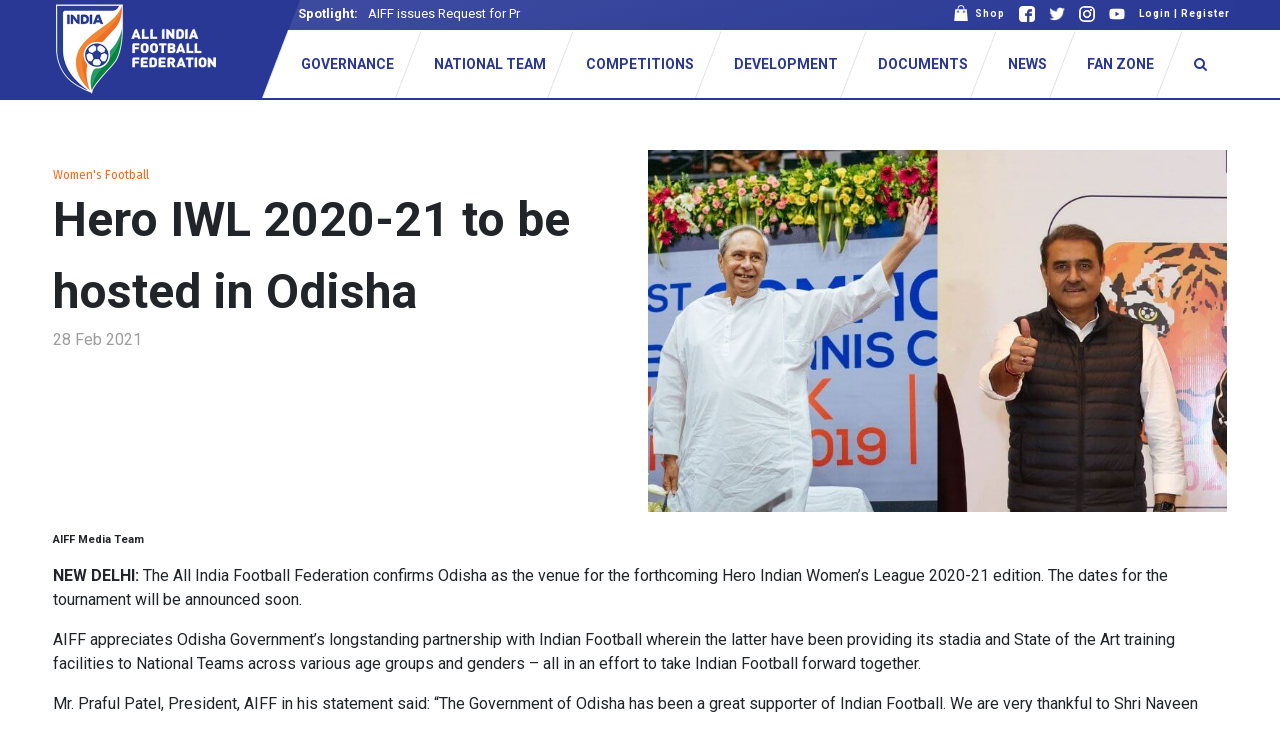

--- FILE ---
content_type: text/html; charset=UTF-8
request_url: https://www.the-aiff.com/article/hero-iwl-2020-21-to-be-hosted-in-odisha
body_size: 7093
content:
<!DOCTYPE html>
<html>
<head>
    	<title>Hero IWL 2020-21 to be hosted in Odisha</title>
	
	    <meta http-equiv="Content-Type" content="text/html"/>
    <meta http-equiv="X-UA-Compatible" content="IE=edge">
    <meta name="viewport" content="width=device-width, initial-scale=1">
    <meta charset="UTF-8">

    <link rel="icon" type="image/png" sizes="16x16" href="https://www.the-aiff.com/assets/images/favicon.png">
    <!-- <meta name="csrf-token" content="TO5pigYFIvmQ9ENumJKj5yWcKpCS3TFSSXfZmIw6"> -->

    <!-- Front End Plugins -->

    <link rel="stylesheet" type="text/css" href="https://www.the-aiff.com/assets/plugins/bootstrap/css/bootstrap.min.css">
    
    <link rel="stylesheet" type="text/css" href="https://www.the-aiff.com/assets/plugins/font-awesome/css/font-awesome.min.css" />
    <link rel="stylesheet" type="text/css" href="https://www.the-aiff.com/assets/plugins/owlcarousel/assets/owl.carousel.min.css" />
    <!-- <link rel="stylesheet" type="text/css" href="https://www.the-aiff.com/assets/plugins/bxslider/dist/jquery.bxslider.min.css" /> -->

    <link rel="stylesheet" type="text/css" href="https://www.the-aiff.com/assets/plugins/fancybox-master/dist/jquery.fancybox.min.css" />
    
    <!-- Custom CSS -->
    <link href="https://www.the-aiff.com/assets/css/common.css?v=2.4.4" rel="stylesheet" type="text/css" />
    <link href="https://www.the-aiff.com/assets/css/header.css?v=2.4.4" rel="stylesheet" type="text/css" />
    <link href="https://www.the-aiff.com/assets/css/footer.css?v=2.4.4" rel="stylesheet" type="text/css" />
    <link href="https://www.the-aiff.com/assets/css/custom.css?v=2.4.4" rel="stylesheet" type="text/css" />
    <link href="https://www.the-aiff.com/assets/css/mobile.css?v=2.4.4" rel="stylesheet" type="text/css" />

    
    <!-- Global site tag (gtag.js) - Google Analytics -->
    <script async src="https://www.googletagmanager.com/gtag/js?id=UA-154758606-1"></script>
    <script>
      window.dataLayer = window.dataLayer || [];
      function gtag(){dataLayer.push(arguments);}
      gtag('js', new Date());

      gtag('config', 'UA-154758606-1');
    </script>

</head>
<body >
    <header>
	<div class="blue-vert">
		<div class="container" style="padding-right: 0;">
			<div class="table-div mb-bl full header-div">
				<div class="logo">
					<a href="https://www.the-aiff.com">
						<img src="https://www.the-aiff.com/assets/images/logo_blue.png">
						<!-- <img src="https://www.the-aiff.com/assets/images/strapline_logo4.jpg"> -->
					</a>
					<div class="toggle-find-cont hidden-lg">
						<a href="javascript:;" class="fs-16 show-find"><i class="fa fa-search"></i></a>
					</div>
					<div class="toggle-menu-cont hidden-lg">
						<a class="toggle-menu" href="#">
							<i></i>
							<i></i>
							<i></i>
					    </a>
					</div>
				</div>
				<div class="menu top">
					<div class="top-menu" style="background: linear-gradient(164deg, rgba(255,255,255,0.1) 0%, rgba(55,80,209,0) 100%);">
						<div class="corner"></div>
						<div class="row">
							<div class="col-md-6">
								<div class="table-div full spot-light">
									<div style="vertical-align: top;">
										Spotlight:
									</div>
									<div class="ticker">
																				<ul>

											<li>
												<a href="https://www.the-aiff.com/article/aiff-issues-request-for-proposal-for-institutional-football-league" target="_blank" >
													AIFF issues Request for Proposal for Institutional Football League
												</a>
											</li>

											<li>
												<a href="https://the-aiff.com/media/uploads/2023/01/Vision-2047-The-Indian-Football-Strategic-Roadmap-2023-2047.pdf" target="_blank" >
													Vision 2047 - The Indian Football Strategic Roadmap (2023-2047)
												</a>
											</li>

											<!-- <li>
												<a href="https://www.the-aiff.com/aiff-masters">
													AIFF Masters Program: Admissions are now open - Learn more!
												</a>
											</li> -->

											<!-- <li>
												<a href="https://forms.gle/vSCxCGoYkKJqFGvn9" target="_blank">
													Fan Survey: Help us serve Indian Football better - Click here
												</a>
											</li> -->

																						<!-- <li>
												<a href="https://www.the-aiff.com/register">
													Avail exclusive discounts on official AIFF merchandise
												</a>
											</li> -->
																						
																						<li>
												<a href="https://www.the-aiff.com/article/india-thrash-bhutan-in-saff-futsal-championship">
																											India thrash Bhutan in SAFF Futsal Championship
																									</a>
											</li>
																						<li>
												<a href="https://www.the-aiff.com/article/aiff-condoles-the-death-of-former-india-defender-ilyas-pasha">
																											AIFF condoles the death of former India defender Ilyas Pasha
																									</a>
											</li>
																						<li>
												<a href="https://www.the-aiff.com/article/taking-india-to-world-cup-the-motivating-factor-for-new-coach-amelia-valverde">
																											Taking India to World Cup the motivating factor for new coach Amelia V...
																									</a>
											</li>
																						<li>
												<a href="https://www.the-aiff.com/article/santosh-trophy-2025-26-west-bengal-begin-final-round-with-a-big-win">
																											Santosh Trophy 2025-26: West Bengal begin Final Round with a big win
																									</a>
											</li>
											
										</ul>
									</div>
								</div>
							</div>
							<div class="col-md-6 text-right">
								<ul>
									<!-- <li class="grey"><img src="https://www.the-aiff.com/assets/images/ticket.png">&nbsp;&nbsp;Tickets</li> -->
									<!-- <li class=""><a href="https://www.the-aiff.com/afc-asian-cup-bid">AFC AC Bid 2027</a></li> -->
									<li><a href="https://www.the-aiff.com/shop"><img src="https://www.the-aiff.com/assets/images/shop.png" style="margin-top: -3px;">&nbsp;&nbsp;Shop</a></li>
									<li><a href="https://www.facebook.com/TheIndianFootballTeam" target="_blank"><img src="https://www.the-aiff.com/assets/images/social/facebook_white.png"></a></li>
									<li><a  href="https://twitter.com/indianfootball" target="_blank"><img src="https://www.the-aiff.com/assets/images/social/twitter_white.png"></a></li>
									<li><a  href="https://www.instagram.com/indianfootball" target="_blank"><img src="https://www.the-aiff.com/assets/images/social/insta_white.png"></a></li>
									<li><a  href="https://youtube.com/indianfootball" target="_blank"><img src="https://www.the-aiff.com/assets/images/social/youtube_white.png"></a></li>
									<li class="user-header has-sub-menu">
										
									</li>
								</ul>

							</div>
						</div>
					</div>
					<div class="main-menu table-div full">
						<div>
							<ul>
								<li class="d-none">
									<a href="https://www.the-aiff.com">
										<span>Home</span>
									</a>
								</li>
								<li>
									<a href="javascript:;">
										<span>Governance</span>
									</a>
									<ul class="sub-menu">
										<li>
											<a href="https://www.the-aiff.com/general-body">General Body</a>
										</li>
										<li>
											<a href="https://www.the-aiff.com/executive-committees">Executive Committee</a>
										</li>
										<li>
											<a href="https://www.the-aiff.com/eminent-luminaries">Eminent Luminaries</a>
										</li>
										<!-- <li>
											<a href="https://www.the-aiff.com/sub-committees">Sub Committees</a>
										</li> -->
										<li>
											<a href="https://www.the-aiff.com/disciplinary-committee">Disciplinary Committee</a>
										</li>
										<li>
											<a href="https://www.the-aiff.com/player-status-committee">Player Status Committee</a>
										</li>
										<li>
											<a href="https://www.the-aiff.com/appeals-committee">Appeals Committee</a>
										</li>
										<li>
											<a href="https://www.the-aiff.com/integrity-officers">Integrity Officers</a>
										</li>
										<li>
											<a href="https://www.the-aiff.com/ethics-committee">Ethics Committee</a>
										</li>
										<li>
											<a href="https://www.the-aiff.com/state-associations">State Associations</a>
										</li>
										<li>
											<a href="https://www.the-aiff.com/hq-administration">Professionals</a>
										</li>
										
										<!-- <li>
											<a href="https://www.the-aiff.com/minutes-of-meetings">Minutes of the Meeting</a>
										</li> -->
									</ul>
								</li>
								<li>
									<a href="javascript:;">
										<span>National Team</span>
									</a>
									<ul class="sub-menu">
										<li class="has-child">
											<a href="javascript:;">Men</a>
											<ul class="third-menu">
												<li>
													<a href="https://www.the-aiff.com/national-team/men/senior">Senior National Team</a>
												</li>
												<li>
													<a href="https://www.the-aiff.com/national-team/men/u23">U23</a>
												</li>
												<li>
													<a href="https://www.the-aiff.com/national-team/men/u19">U20</a>
												</li>
												<li>
													<a href="https://www.the-aiff.com/national-team/men/u17">U17</a>
												</li>							
											</ul>
										</li>
										<li class="has-child">
											<a href="javascript:;">Women</a>
											<ul class="third-menu">
												<li>
													<a href="https://www.the-aiff.com/national-team/women/senior">Women’s Senior National Team</a>
												</li>
												<li>
													<a href="https://www.the-aiff.com/national-team/women/u19">U20</a>
												</li>
												 <li>
													<a href="https://www.the-aiff.com/national-team/women/u17">U17</a>
												</li>
												
											<!--	<li>
													<a href="https://www.the-aiff.com/national-team/women/u17">U17</a>
												</li>
												
												<li>
													<a href="https://www.the-aiff.com/national-team/women/u15">U15</a>
												</li> -->
											</ul>
										</li>
									</ul>
								</li>
								<li>
									<a href="javascript:;">
										<span>Competitions</span>
									</a>
									<ul class="sub-menu">
										<li class="has-child">
											<a href="javascript:;">Men</a>
											<ul class="third-menu">
												
												<li class="list-title mt-0">National Team Competitions</li>
												<li>
													<a href="https://www.the-aiff.com/competitions/afc-asian-cup">AFC Asian Cup 2023 Qualifiers</a>
												</li>
												<li>
													<a href="https://www.the-aiff.com/competitions/heroic">Intercontinental Cup</a>
												</li>
												<li class="list-title">National State Competitions</li>
												<li>
													<a href="https://www.the-aiff.com/competitions/senior-nfc">Senior NFC</a>
												</li>
												<li>
													<a href="https://www.the-aiff.com/competitions/junior-nfc">Junior NFC</a>
												</li>
												<li>
													<a href="https://www.the-aiff.com/competitions/sub-junior-nfc">Sub-Junior NFC</a>
												</li>
												<li>
													<a href="https://www.the-aiff.com/competitions/beach-soccer">National Beach Soccer Championship</a>
												</li>
												<li class="list-title">National Club Competitions</li>
												<li>
													<a href="https://www.the-aiff.com/competitions/isl">Indian Super League</a>
												</li>
												<li>
													<a href="https://www.the-aiff.com/competitions/i-league">I-League</a>
												</li>
												<li>
													<a href="https://www.the-aiff.com/competitions/2nd-division-league">I-League 2</a>
												</li>
												<li>
													<a href="https://www.the-aiff.com/competitions/i-league-3">I-League 3</a>
												</li>
												<li>
													<a href="https://www.the-aiff.com/competitions/elite-league">Elite League</a>
												</li>
												<li>
													<a href="https://www.the-aiff.com/competitions/junior-league">Junior League</a>
												</li>
												<li>
													<a href="https://www.the-aiff.com/competitions/sub-junior-league">Sub-Junior League</a>
												</li>
												<li>
													<a href="https://www.the-aiff.com/competitions/super-cup">Super Cup</a>
												</li>
												<li>
													<a href="https://www.the-aiff.com/competitions/hero-futsal">Futsal Club Championship</a>
												</li>
											</ul>	
										</li>
										<li class="has-child">
											<a href="javascript:;">Women</a>
											<ul class="third-menu">
												<li class="list-title mt-0">National Team Competitions</li>
												<li>
													<a href="https://www.the-aiff.com/competitions/hero-gold-cup">Gold Cup</a>
												</li>
												<li class="list-title">National State Competitions</li>
												<li>
													<a href="https://www.the-aiff.com/competitions/senior-women-nfc">Senior Women's NFC</a>
												</li>
												<li>
													<a href="https://www.the-aiff.com/competitions/junior-girls-nfc">Junior Girl's NFC</a>
												</li>
												<li>
													<a href="https://www.the-aiff.com/competitions/sub-junior-girls-nfc">Sub Junior Girl's NFC</a>
												</li>
												<li class="list-title">National Club Competitions</li>
												<li>
													<a href="https://www.the-aiff.com/competitions/iwl">Indian Women's League</a>
												</li>
												<li>
													<a href="https://www.the-aiff.com/competitions/iwl-2">IWL 2</a>
												</li>
												<li class="list-title">Khelo India</li>
												<li>
													<a href="https://www.the-aiff.com/khelo-india-womens-football-league">Khelo India Women's Football League 2024-25</a>
												</li>
											</ul>
										</li>
										<li>
											<a href="https://www.the-aiff.com/regulations">Regulations</a>
										</li>
										<li>
											<a href="https://www.the-aiff.com/blue-cubs-league">Blue Cubs Leagues</a>
										</li>
									</ul>
								</li>
								<li>
									<a href="javascript:;">
										<span>Development</span>
									</a>
									<ul class="sub-menu">
										<li>
											<a href="https://www.the-aiff.com/coaching-education">Coaching</a>
										</li>
							
										<li>
											<a href="https://www.the-aiff.com/referee-courses">Refereeing</a>
										</li>
										<li>
											<a href="https://www.the-aiff.com/players-status-and-registration">Player Status & Registrations</a>
										</li>
										<li>
											<a href="https://elearning.the-aiff.com">e-Learning Portal</a>
										</li>
										<li>
											<a href="https://www.the-aiff.com/accredited-academies">Accredited Academies</a>
										</li>
										<li>
											<a href="https://www.the-aiff.com/workshops">Workshops</a>
										</li>
									</ul>
								</li>
								<li>
									<a href="javascript:;">
										<span>Documents</span>
									</a>
									<ul class="sub-menu">
										<li>
											<a href="https://www.the-aiff.com/documents/constitutionstatus">Constitution/Status</a>
										</li>

										<li>
											<a href="https://www.the-aiff.com/documents/myas-compliance">MYAS Compliance</a>
										</li>
										
										<li>
											<a href="https://www.the-aiff.com/documents/disciplinary-matters">Order passed by Judicial Committee</a>
										</li>
										<li>
											<a href="https://www.the-aiff.com/documents/audit-report">Audit Report</a>
										</li>
										<li>
											<a href="https://www.the-aiff.com/documents/mouagreement">MoU/Agreement</a>
										</li>
										<li>
											<a href="https://www.the-aiff.com/documents">All Documents</a>
										</li>
										<li>
											<a href="https://www.the-aiff.com/documents/tenders-and-rfps">Tender</a>
										</li>
										<li>
											<a href="https://www.the-aiff.com/employment">Employment</a>
										</li>
									</ul>
								</li>
								<li>
									<a href="https://www.the-aiff.com/articles">
										<span>News</span>
									</a>
								</li>
								<li>
									<a href="javascript:;">
										<span>Fan Zone</span>
									</a>
									<ul class="sub-menu">
										<li>
											<a href="https://www.goindigo.in/indigoal-community.html" target="_blank">IndiGoal Community</a>
										</li>
										<li>
											<a href="https://www.the-aiff.com/shop">Shop</a>
										</li>
										<li>
											<a href="https://www.the-aiff.com/team-of-the-decade">Blue Tigers Team of the Decade</a>
										</li>
										<li>
											<a href="https://www.the-aiff.com/women-team-of-the-decade">Indian Women Team of the Decade</a>
										</li>
									</ul>
								</li>
								<li class="search-li">
									<a href="javascript:;" class="fs-16 show-find"><i class="fa fa-search"></i></a>
								</li>
																	<li class="hidden-desk">
										<a href="https://www.the-aiff.com/login">Login</a>
									</li>
									<li class="hidden-desk">
										<a href="https://www.the-aiff.com/register">Register</a>
									</li>
																
							</ul>
						</div>
					</div>
				</div>
			</div>
		</div>
	</div>
	<div class="header-search" style="display:none">
		<div class="">
			<form action="https://www.the-aiff.com/search">
				<input type="text" name="query" id="query" placeholder=" Search on the-aiff.com ">
				<div class="close show-find"><i class="fa fa-remove"></i></div>
			</form>
		</div>
	</div>
</header>
<!-- <div style="border-top: 1px solid #FFF"></div> -->    <main>
        <div class="padd-50 news">
	<div class="container">
		<div class="row">
			<div class="col-md-12 big-news">
				<div class="row article-div mb-bl-full">
					<div class="col-md-6">
						<div class="info mt-16 mb-16">
														<a href="https://www.the-aiff.com/articles/women-football" class="category">
								Women&#039;s Football
							</a>
														<div class="heading2 mb-0">
								Hero IWL 2020-21 to be hosted in Odisha
							</div>
							<div class="date">
								28 Feb 2021
							</div>
						</div>
					</div>
					<div class="col-md-6">
																					<div class="image">
									<img src="https://the-aiff.com/media/uploads/2021/02/NPPP-Final-800x500.jpg" style="width: 100%;height: auto;">
									<div class="opac"></div>
								</div>
																		</div>
				</div>


				<div class="desc listing-data" style="margin-top: 20px">
					<!-- wp:paragraph {"customFontSize":11} -->
<p style="font-size:11px"><strong>AIFF Media Team</strong></p>
<!-- /wp:paragraph -->

<!-- wp:paragraph -->
<p><strong>NEW DELHI:</strong> The All India Football Federation confirms Odisha as the venue for the forthcoming Hero Indian Women’s League 2020-21 edition. The dates for the tournament will be announced soon.</p>
<!-- /wp:paragraph -->

<!-- wp:paragraph -->
<p>AIFF appreciates Odisha Government’s longstanding partnership with Indian Football wherein the latter have been providing its stadia and State of the Art training facilities to National Teams across various age groups and genders – all in an effort to take Indian Football forward together.</p>
<!-- /wp:paragraph -->

<!-- wp:paragraph -->
<p>Mr. Praful Patel, President, AIFF in his statement said: “The Government of Odisha has been a great supporter of Indian Football. We are very thankful to Shri Naveen Patnaik ji, Mr. Vishal Kumar Dev, Mr. Vineel Krishna and &amp; the entire Sports Department of Odisha for extending all the support &amp; help to organise the Hero Indian Women’s League. Over the years, the tournament has provided the platform for a lot of budding women footballers to show-case their talent and provide them the option of taking up football as a career."</p>
<!-- /wp:paragraph -->

<!-- wp:paragraph -->
<p>The AIFF stays committed to the development of women’s football in the country. India are scheduled to host the AFC Women’s Asian Cup in 2022 which will be followed by the FIFA U-17 Women’s World Cup 2022. The 2020-21 Hero IWL, will hence, provide an opportunity to scouts to look at, and unearth new talent for the Women’s National Team.</p>
<!-- /wp:paragraph -->

<!-- wp:image {"id":17590,"sizeSlug":"large"} -->
<figure class="wp-block-image size-large"><img src="https://the-aiff.com/media/uploads/2021/02/DSC_0432-1024x687.jpg" alt="Gokulam Kerala FC, Hero IWL champions" class="wp-image-17590"/></figure>
<!-- /wp:image -->

<!-- wp:paragraph -->
<p>Shri Tushar Kanti Behera, Hon’ble Minister of State, Sports &amp; Youth Services, Odisha, in his message, said: “Holistic development of sports in India, and Indian football in particular is Odisha Sports’ vision. Odisha has been synonymous with women’s football in India for long. I am an ardent supporter of women empowerment, and the hosting of the Indian Women’s League in Odisha allows us the opportunity to contribute to the development of women’s football in the country along with the All India Football Federation. Women sportspersons in India have been bringing huge laurels for the country and I am confident our women footballers will garner more glory in the near future.”</p>
<!-- /wp:paragraph -->

<!-- wp:paragraph -->
<p>Shri Vishal Kumar Dev, IAS, Principal Secretary, Sports &amp; Youth Services Department, Government of Odisha in statement said: “Hosting the 2020-21 edition of the Indian Women’s League will be another feather in the cap of Odisha Sports. Under the leadership of Hon’ble Chief Minister Shri Naveen Patnaik, Odisha has turned into the biggest sporting hub in our country. Hon’ble CM’s leadership has been driving a sporting revolution in the state. I am sure the IWL will lead to tremendous excitement amongst the football aficionados of the state. We look forward to hosting a successful edition of the tournament.”</p>
<!-- /wp:paragraph -->

<!-- wp:paragraph -->
<p>AIFF General Secretary Mr. Kushal Das thanked the Odisha Government and stated that AIFF along with Football Association of Odisha is committed to deliver the best Hero IWL, which is set to have a significantly higher number of matches, and will make a huge difference to development of women's football in India.</p>
<!-- /wp:paragraph -->

<!-- wp:paragraph -->
<p>Since the pandemic, Indian Football has been leading it from the front to bring back sporting action in India. It all started with the Hero I-League Qualifiers which were followed by the ongoing Hero Indian Super League and the Hero I-League.</p>
<!-- /wp:paragraph -->

<!-- wp:paragraph -->
<p>Indian women’s football has also had its fair exposure at the International stage in recent times with the Senior Women’s team assembling for a two-month training camp on December 1, 2020, in Goa which was followed by three matches in Turkey, against Serbia, Russia, and Ukraine.</p>
<!-- /wp:paragraph -->
				</div>
				
			</div>
									<div class="col-md-12">
				<div class="heading2" style="margin-top: 30px;">Related news</div>
			</div>
										<div class=" col-md-3 col-sm-6 mb-16 ">
	<div class="article vert">
				<a class="image-link" href="https://www.the-aiff.com/article/aiff-womens-football-committee-sets-high-priority-on-asian-cup-preparations">
			<div class="image">
				<img class="lazy" src="https://www.the-aiff.com/assets/images/aiff_bg.jpg" data-src="https://the-aiff.com/media/uploads/2025/12/Untitled-design-1-400x250.jpg" alt="AIFF Women’s Football Committee sets high priority on Asian Cup preparations">
				<div class="opac"></div>
			</div>
		</a>
				<div class="info">
			<a href="https://www.the-aiff.com/articles/women-football" class="category">
				Women&#039;s Football
			</a>
			<a href="https://www.the-aiff.com/article/aiff-womens-football-committee-sets-high-priority-on-asian-cup-preparations" class="post-title">
				AIFF Women’s Football Committee sets high priori...
			</a>
			<div class="date">
				22 Dec 2025
			</div>
		</div>
	</div>
</div>											<div class=" col-md-3 col-sm-6 mb-16 ">
	<div class="article vert">
				<a class="image-link" href="https://www.the-aiff.com/article/india-and-nepal-womens-teams-play-exhibition-match-in-gangtok">
			<div class="image">
				<img class="lazy" src="https://www.the-aiff.com/assets/images/aiff_bg.jpg" data-src="https://the-aiff.com/media/uploads/2025/10/IND-NEP-Paljor-Stadium-Gangtok2-400x250.jpeg" alt="India and Nepal women’s teams play exhibition match in Gangtok">
				<div class="opac"></div>
			</div>
		</a>
				<div class="info">
			<a href="https://www.the-aiff.com/articles/women-football" class="category">
				Women&#039;s Football
			</a>
			<a href="https://www.the-aiff.com/article/india-and-nepal-womens-teams-play-exhibition-match-in-gangtok" class="post-title">
				India and Nepal women’s teams play exhibition ma...
			</a>
			<div class="date">
				29 Oct 2025
			</div>
		</div>
	</div>
</div>											<div class=" col-md-3 col-sm-6 mb-16 ">
	<div class="article vert">
				<a class="image-link" href="https://www.the-aiff.com/article/indian-womens-team-to-play-exhibition-match-against-nepal-in-gangtok">
			<div class="image">
				<img class="lazy" src="https://www.the-aiff.com/assets/images/aiff_bg.jpg" data-src="https://the-aiff.com/media/uploads/2025/10/A-400x250.jpg" alt="Indian women’s team to play exhibition match against Nepal in Gangtok">
				<div class="opac"></div>
			</div>
		</a>
				<div class="info">
			<a href="https://www.the-aiff.com/articles/women-football" class="category">
				Women&#039;s Football
			</a>
			<a href="https://www.the-aiff.com/article/indian-womens-team-to-play-exhibition-match-against-nepal-in-gangtok" class="post-title">
				Indian women’s team to play exhibition match aga...
			</a>
			<div class="date">
				28 Oct 2025
			</div>
		</div>
	</div>
</div>											<div class=" col-md-3 col-sm-6 mb-16 ">
	<div class="article vert">
				<a class="image-link" href="https://www.the-aiff.com/article/ir-iran-blank-nepal-to-win-womens-tri-nation-international-friendly-tournament-in-shillong">
			<div class="image">
				<img class="lazy" src="https://www.the-aiff.com/assets/images/aiff_bg.jpg" data-src="https://the-aiff.com/media/uploads/2025/10/H7A0931-400x250.jpg" alt="IR Iran blank Nepal to win Tri-Nation Women’s International Friendly tournament in Shillong">
				<div class="opac"></div>
			</div>
		</a>
				<div class="info">
			<a href="https://www.the-aiff.com/articles/women-football" class="category">
				Women&#039;s Football
			</a>
			<a href="https://www.the-aiff.com/article/ir-iran-blank-nepal-to-win-womens-tri-nation-international-friendly-tournament-in-shillong" class="post-title">
				IR Iran blank Nepal to win Tri-Nation Women’s In...
			</a>
			<div class="date">
				24 Oct 2025
			</div>
		</div>
	</div>
</div>									</div>
	</div>
</div>
    </main>
    <!-- @include("front-end.strapline_modal") -->
	
<footer>
	<div class="upper-footer">
		<div class="container">
				<div class="row">
					<div class="col-md-4 col-6 mb-mob-16">
						<div class="title">
							Important Links
						</div>
						<div class="footer-menu">
							<ul>
								<li>
									<a href="https://www.the-aiff.com/documents#cat_missionstatutes">MYAS Compliance</a>
								</li>
								<li>
									<a href="https://www.the-aiff.com/documents">Document Library</a>
								</li>
								<li>
									<a href="https://www.the-aiff.com/documents#cat_tenders-and-rfps">Tenders</a>
								</li>
								<li>
									<a href="https://www.the-aiff.com/employment">Employment</a>
								</li>
								<li>
									<a href="https://www.the-aiff.com/history">History</a>
								</li>
								<li>
									<a href="https://admin.the-aiff.com/register" target="_blank">Vendor Registration</a>
								</li>
								<li>
									<a href="https://www.the-aiff.com/contact-us">Contact Us</a>
								</li>
								<li>
									<a href="https://www.the-aiff.com/terms-and-conditions">Terms &amp; Conditions</a>
								</li>
								<li>
									<a href="https://www.the-aiff.com/privacy-policy">Privacy Policy</a>
								</li>
								<li>
									<a href="https://www.the-aiff.com/sitemap">Sitemap</a>
								</li>
							</ul>
						</div>
					</div>


					<div class="col-md-2 col-6 mb-mob-16" style="display: none">
						<div class="title">
							&nbsp;
						</div>
						<div class="footer-menu">
							<ul>
								
								
							</ul>
						</div>
					</div>
					<div class="col-md-4 col-12 mb-mob-16">
						<div class="title">
							Development Activities
						</div>
						<div class="footer-menu">
							<ul>
								<li>
									<a href="https://www.the-aiff.com/coaching-education">Coaching</a>
								</li>
								<li>
									<a href="https://www.the-aiff.com/referee-courses">Refereeing</a>
								</li>
								<li>
									<a href="https://www.the-aiff.com/golden-baby-league">Blue Cubs Leagues</a>
								</li>
								<li>
									<a href="https://www.the-aiff.com/scouting-development">Scouting</a>
								</li>
								<li>
									<a href="https://www.the-aiff.com/accredited-academies">Accredited Academies</a>
								</li>
								<li>
									<a href="https://www.the-aiff.com/national-center-excellence">National Center of Excellence</a>
								</li>
								<li>
									<a href="https://www.the-aiff.com/find-football">Find Football</a>
								</li>
							</ul>
						</div>
					</div>

					<div class="col-md-4 ">
						<div class="title">
							Contact
						</div>
						<div class="footer-menu">
							<ul>
								<li>All India Football Federation,</li>
								<li>Football House, Sector-19, Phase 1,</li>
								<li>Dwarka, New Delhi: 110075</li>
								<li>Telephone: 011-65299000</li>
								
								
								<!-- <li>Helpline: +91-8506991991 <br> (This facility is available between 10:00 AM to 06:00 PM from Monday to Friday. Please call during the mentioned time)</li> -->
							</ul>
						</div>
					</div>
				</div>	
			</div>
		</div>
	</div>
	<div class="strapline">
		<img src="https://www.the-aiff.com/assets/images/Indian-Football-Forward-Together-Line-B.jpg" />
	</div>
	<div class="bottom-footer">
		<div class="container text-center">
			&copy; Copyright All India Football Federation
		</div>
	</div>
</footer>
<!-- END PAGE WRAPPER -->


    <script type="text/javascript">
        var base_url = "https://www.the-aiff.com";
        var CSRF_TOKEN = "TO5pigYFIvmQ9ENumJKj5yWcKpCS3TFSSXfZmIw6";
    </script>

    <script src="https://www.the-aiff.com/assets/js/jquery.min.js" type="text/javascript"></script>
    <script type="text/javascript" src="https://maps.googleapis.com/maps/api/js?key=AIzaSyAQ3wn5xfgtSDRim3DZGBEq-YYTUn6MXVE&libraries=places"></script>

            
        <script src="https://www.the-aiff.com/assets/js/core.min.js?v=2.4.4" type="text/javascript"></script>

    
        <script src="https://cdn.jsdelivr.net/npm/vanilla-lazyload@12.4.0/dist/lazyload.min.js"></script>
    

    
            <script src="https://www.the-aiff.com/assets/js/custom.min.js?v=2.4.4" type="text/javascript"></script>
    
            <script type="text/javascript">
            setTimeout(function(){
                $(".strapline-modal").show();
            }, 200);
        </script>
    
    <script type="text/javascript">
        var lazyLoadInstance = new LazyLoad({
            elements_selector: ".lazy"
        });
    </script>

</body>
</html>

--- FILE ---
content_type: text/css
request_url: https://www.the-aiff.com/assets/css/footer.css?v=2.4.4
body_size: 1085
content:
/*$light_grey:rgba(0, 0, 0, 0.5);*/
footer .upper-footer {
  background: #293895;
  padding: 60px 0;
}
footer .upper-footer .title {
  text-transform: uppercase;
  font-size: 20px;
  font-weight: 500;
  padding-bottom: 10px;
  line-height: 1.5;
  color: rgba(255, 255, 255, 0.85);
}
footer .upper-footer .footer-menu ul li {
  color: rgba(255, 255, 255, 0.7);
  font-size: 13px;
  margin-bottom: 3px;
}
footer .upper-footer .footer-menu ul li a {
  font-size: 14px;
  display: inline-block;
  opacity: 0.74;
  line-height: 1.5;
  color: rgba(255, 255, 255, 0.85);
  transition: all ease-in-out 0.2s;
}
footer .upper-footer .footer-menu ul li a:hover {
  color: #fff;
}
footer .bottom-footer {
  background-color: #253388;
  padding: 10px 10px;
  font-size: 14px;
  text-align: right;
  color: rgba(255, 255, 255, 0.85);
  opacity: 0.88;
}

@media screen and (max-width: 768px) {
  footer .upper-footer .title {
    font-size: 16px;
  }
  footer .bottom-footer {
    text-align: center !important;
    font-size: 11px;
    text-align: center;
  }
}/*# sourceMappingURL=footer.css.map */

--- FILE ---
content_type: text/css
request_url: https://www.the-aiff.com/assets/css/custom.css?v=2.4.4
body_size: 83616
content:
/*$light_grey:rgba(0, 0, 0, 0.5);*/
[v-cloak] {
  display: none;
}

.home-left {
  padding-right: 15px;
}

#main-slider {
  margin-bottom: 30px;
}
#main-slider .item {
  height: 500px;
  position: relative;
}
#main-slider .item .col-md-7, #main-slider .item .col-md-5, #main-slider .item .col-md-6 {
  position: relative;
  height: 500px;
}
#main-slider .item .col-md-5 .img-div {
  overflow: hidden;
}
#main-slider .item .col-md-5 .img-div .image-cont.flip {
  width: 140%;
}
#main-slider .item .image-cont {
  background-size: cover;
  background-repeat: no-repeat;
  background-position: center right;
  height: 500px;
  width: 100%;
  position: absolute;
  top: 0;
  z-index: 10;
}
#main-slider .item .image-cont.flip {
  transform: scaleX(-1);
  background-position: center right;
  left: -2px;
}
#main-slider .item .slider-fade {
  position: absolute;
  top: 0;
  left: 0;
  width: 160%;
  left: -60%;
  padding-left: 80%;
  height: 100%;
  z-index: 998;
}
#main-slider .item .slide-info {
  position: absolute;
  bottom: 50px;
  left: -100px;
  z-index: 999;
}
#main-slider .item .slide-info > div {
  padding: 30px 50px 30px 0px;
}
#main-slider .item .slide-info .title {
  color: #fff;
  font-weight: 700;
  /*font-family: $heading_font;*/
  /*text-shadow: 0 0 15px #000;*/
}
#main-slider .item .slide-info .title a {
  font-size: 37px;
  line-height: 1.38;
  color: #FFF;
}
#main-slider .item .slide-info .category-info {
  text-transform: uppercase;
  font-size: 12px;
  font-weight: 300;
  color: #fff;
  display: inline-block;
  padding: 2px 10px 2px 0;
}
#main-slider .item .slide-info .category-info a {
  color: #FFF;
}
#main-slider .item.reverse {
  overflow: hidden;
}
#main-slider .item.reverse .slider-fade {
  position: absolute;
  top: 0;
  width: 160%;
  right: -60%;
  left: 0;
  padding-right: 80%;
  height: 100%;
  z-index: 998;
}
#main-slider .item.reverse .image-cont {
  background-position: center left;
}
#main-slider .item.reverse .image-cont.flip {
  background-position: center left;
}
#main-slider .item.reverse .slide-info {
  padding-left: 50px;
}

/*****home slider******/
.bx-wrapper {
  margin-bottom: 0;
  height: 500px;
  overflow: hidden;
  border: 0;
  box-shadow: none;
}
.bx-wrapper img {
  width: 100%;
  height: auto;
}

.slider-big {
  position: relative;
  min-height: 500px;
}
.slider-big .img-container {
  min-height: 500px;
  position: relative;
}
.slider-big .slide-info {
  position: absolute;
  bottom: 0;
  left: 0;
  padding: 30px 30px 50px 30px;
  width: 100%;
  z-index: 9999;
}
.slider-big .slide-info .title {
  /*color: #fff;
  font-weight: 600;
  font-family: $heading_font;
  text-shadow: 0 0 15px #000;*/
  font-size: 36px;
  font-weight: bold;
  line-height: 1.14;
  padding-bottom: 10px;
}
.slider-big .slide-info .title a {
  font-size: 30px;
  color: #FFF;
}
.slider-big .slide-info .category-info {
  color: #fff;
  display: inline-block;
  padding: 2px 10px 2px 0;
  text-transform: uppercase;
  font-size: 12px;
}
.slider-big .slide-info .category-info a {
  color: #FFF;
}

#bx-pager {
  background: #FFF;
  height: 500px;
}
#bx-pager div.slide-thumb {
  border-bottom: 1px solid #eee;
  box-sizing: border-box;
}
#bx-pager div.slide-thumb .slide-thumb-info {
  height: 124px;
  position: relative;
}
#bx-pager div.slide-thumb .slide-thumb-info .main-content {
  padding: 8px 16px;
}
#bx-pager div.slide-thumb .slide-thumb-info .main-content .category-info {
  font-size: 12px;
  color: #f26b21;
  display: block;
}
#bx-pager div.slide-thumb .slide-thumb-info .main-content .title {
  font-size: 14px;
  font-weight: 600;
  font-family: "Roboto", sans-serif;
  color: #000;
  line-height: 1.2;
  padding: 0;
  margin: 5px 0 0 0;
  min-height: 48px;
}
#bx-pager div.slide-thumb .slide-thumb-info .main-content .meta {
  font-size: 11px;
  color: #888;
  display: block;
}
#bx-pager div.slide-thumb .slide-thumb-info .image {
  width: 124px;
}
#bx-pager div.slide-thumb .slide-thumb-info .image img {
  height: 124px;
  width: 124px;
}
#bx-pager div.slide-thumb .slide-thumb-info .overlay-border {
  position: absolute;
  width: 8px;
  height: 100%;
  border-left: 5px solid #f26b21;
  top: 0;
  left: -8px;
  background: #f9f9f9;
  display: none;
}
#bx-pager a:last-child .slide-thumb {
  border-bottom: none;
}
#bx-pager a:last-child .slide-thumb .slide-thumb-info {
  height: 125px;
}
#bx-pager a.active div.slide-thumb .slide-thumb-info {
  background: #f9f9f9;
}
#bx-pager a.active div.slide-thumb .slide-thumb-info .overlay-border {
  display: block;
}

/*****home slider ends******/
.featured-news .item {
  height: 400px;
  position: relative;
}
.featured-news .item .col-md-7, .featured-news .item .col-md-5, .featured-news .item .col-md-6 {
  position: relative;
  height: 400px;
}
.featured-news .item .image-cont {
  background-size: cover;
  background-repeat: no-repeat;
  background-position: center left;
  height: 400px;
  width: 100%;
  position: absolute;
  top: 0;
  z-index: 10;
  left: -2px;
}
.featured-news .item .image-cont.flip {
  background-size: cover;
  transform: scaleX(-1);
  background-position: center right;
  left: -1px;
}
.featured-news .item .slider-fade {
  position: absolute;
  top: 0;
  left: 0;
  width: 160%;
  left: -60%;
  padding-left: 80%;
  height: 100%;
  z-index: 998;
}
.featured-news .item .slide-info {
  position: absolute;
  bottom: 50px;
  z-index: 999;
}
.featured-news .item .slide-info > div {
  padding: 30px 80px 30px 0px;
}
.featured-news .item .slide-info .title {
  color: #fff;
  font-weight: 700;
  /*font-family: $heading_font;*/
  /*text-shadow: 0 0 15px #000;*/
}
.featured-news .item .slide-info .title a {
  font-size: 37px;
  line-height: 1.38;
  color: #FFF;
}
.featured-news .item .slide-info .category-info {
  text-transform: uppercase;
  font-size: 12px;
  font-weight: 300;
  color: #fff;
  display: inline-block;
  padding: 2px 10px 2px 0;
}
.featured-news .item .slide-info .category-info a {
  color: #FFF;
}
.featured-news .item.reverse .slider-fade {
  position: absolute;
  top: 0;
  width: 160%;
  right: -60%;
  left: 0;
  padding-right: 80%;
  height: 100%;
  z-index: 998;
}
.featured-news .item.reverse .image-cont {
  background-position: center left;
}
.featured-news .item.reverse .image-cont.flip {
  background-position: center left;
}
.featured-news .item.reverse .slide-info {
  padding-left: 50px;
}

/*****fixture scroll starts******/
#fixtures_div {
  margin-left: -150px;
  margin-right: -150px;
}

#fixture_scroll .item {
  background: #FFF;
  margin: 0 10px;
  border-radius: 0 0 3px 3px;
}
#fixture_scroll .item .date {
  padding: 3px 15px;
  color: #FFF;
  line-height: 1;
  border-radius: 3px 3px 0 0;
  font-family: "Roboto", sans-serif;
  position: relative;
}
#fixture_scroll .item .date .match_date {
  font-weight: 900;
  font-size: 30px;
}
#fixture_scroll .item .date .day-month {
  padding-left: 5px;
  color: #EEE;
  text-transform: uppercase;
  font-size: 14px;
  font-weight: 300;
}
#fixture_scroll .item .date .day-month span.day {
  color: #FFF;
  display: block;
  font-weight: 700;
}
#fixture_scroll .item .date .live-ticker {
  position: absolute;
  top: 7px;
  right: 0;
}
#fixture_scroll .item .date .live-ticker img {
  width: 52px;
  height: auto;
}
#fixture_scroll .item .tournament {
  min-height: 50px;
  padding: 5px 10px;
  text-align: center;
}
#fixture_scroll .item .tournament .logo img {
  width: auto;
  height: 48px !important;
  margin: 0 auto;
}
#fixture_scroll .item .tournament .tournament-name {
  font-size: 16px;
  font-family: "Roboto", sans-serif;
  font-weight: 700;
  padding-left: 5px;
  height: 22px;
  overflow: hidden;
}
#fixture_scroll .item .tournament .tournament-name a {
  color: inherit;
}
#fixture_scroll .item .tournament .tournament-name a:hover {
  color: #293895;
}
#fixture_scroll .item .tournament .tournament-name span {
  display: block;
}
#fixture_scroll .item .tournament .venue {
  text-align: center;
  font-size: 10px;
  color: #2b2b2b;
}
#fixture_scroll .item .lower-cont {
  border-left: 1px solid #EEE;
  border-right: 1px solid #EEE;
  border-bottom: 1px solid #EEE;
}
#fixture_scroll .item .score {
  padding: 5px 10px;
  min-height: 116px;
}
#fixture_scroll .item .score .team-info {
  text-align: center;
}
#fixture_scroll .item .score .team-info .image {
  height: 64px;
  width: 64px;
  margin: 0 auto;
}
#fixture_scroll .item .score .team-info .image img {
  height: 100%;
  width: auto;
}
#fixture_scroll .item .score .team-name {
  width: 45%;
}
#fixture_scroll .item .score .team-name > span, #fixture_scroll .item .score .team-name a {
  font-size: 14px;
  padding-top: 5px;
  font-weight: 700;
  line-height: 1.3;
  display: block;
  max-height: 42px;
  overflow: hidden;
}
#fixture_scroll .item .score .team-name a {
  color: inherit;
}
#fixture_scroll .item .score .team-name a:hover {
  color: #293895;
}
#fixture_scroll .item .score .vs > div {
  text-align: center;
  font-weight: 400;
  color: rgba(0, 0, 0, 0.25);
  line-height: 1;
  padding-top: 5px;
}
#fixture_scroll .item .score .score-info {
  text-align: center;
  font-weight: 900;
  font-size: 33px;
}
#fixture_scroll .item .score .score-info span.time {
  display: block;
  text-align: center;
  font-size: 10px;
  color: #2b2b2b;
  line-height: 1;
  font-weight: 500;
}
#fixture_scroll .item .score .venue {
  text-align: center;
  font-weight: 300;
  font-size: 11px;
  color: #888;
}
#fixture_scroll .item .score .table-div.eq-wid > div {
  width: 33.33%;
}
#fixture_scroll .item .view-btn {
  min-height: 50px;
  padding: 10px;
}
#fixture_scroll .item .view-btn a {
  display: block;
  background: #293895;
  color: #FFF;
  text-align: center;
  padding: 9px 5px;
  font-size: 12px;
  line-height: 1;
  border-radius: 5px;
  font-weight: 700;
}
#fixture_scroll .owl-nav {
  position: absolute;
  top: -55px;
  right: 200px;
}
#fixture_scroll .owl-nav .owl-prev {
  width: 45px;
  height: 45px;
  border-radius: 50%;
  display: inline-block;
  margin-right: 10px;
  background: url("../images/icons/angle-point-l.png");
  background-color: #EEEEEF;
  background-position: center;
  background-repeat: no-repeat;
}
#fixture_scroll .owl-nav .owl-next {
  width: 45px;
  height: 45px;
  border-radius: 50%;
  display: inline-block;
  background: url("../images/icons/angle-point-r.png") no-repeat;
  background-color: #EEEEEF;
  background-position: center;
  background-repeat: no-repeat;
}

/*****fixture scroll ends******/
.home .find-football {
  background-repeat: no-repeat;
  background-position: top right;
  background-color: #FFF;
  padding: 35px;
  padding-right: 250px;
}
.home .find-football button {
  margin-top: -1px;
}

.profile .profile-details {
  background-image: url("../images/WhiteBack.svg");
  background-repeat: no-repeat;
  background-position: 0 100%;
  background-size: 200px;
}
.profile .pl-info .image {
  width: 90px;
  text-align: left;
}
.profile .profile-info {
  padding-bottom: 6px;
  font-weight: 700;
  font-size: 18px;
}
.profile .profile-info span {
  color: #888;
  font-weight: normal;
  font-size: 18px;
}
.profile .profile-info.blk span {
  display: block;
}
.profile .profile-info .white-text {
  color: rgba(255, 255, 255, 0.85);
}
.profile .profile-info.max {
  font-size: 32px;
}
.profile.player {
  position: relative;
}
.profile.player.bio {
  background-size: 80%;
  background-position: top right;
  background-repeat: no-repeat;
}
.profile.player .container {
  background-size: 80%;
  background-position: top right;
  background-repeat: no-repeat;
}
.profile.player .image {
  background-image: url("../images/WhiteBack.svg");
  background-repeat: no-repeat;
  background-position: center;
  background-size: 360px;
  margin-right: 30px;
  border-radius: 10px;
  text-align: center;
  min-height: 360px;
}
.profile.player .image .player-image {
  width: 300px;
  margin: 0 auto;
}
.profile.player .image .player-image img {
  width: 100%;
  height: auto;
  border-radius: 10px;
}
.profile.player .profile-info {
  color: #fff;
  font-weight: 600;
  font-family: "Roboto", sans-serif;
}
.profile.player .profile-info .title {
  width: 200px;
}
.profile.player .profile-info span {
  color: rgba(255, 255, 255, 0.85);
  opacity: 0.8;
  font-weight: normal;
}
.profile.player .player-list {
  position: absolute;
  top: 0px;
  left: 0;
  height: 100%;
  width: 80px;
  background-color: #1e2b7a;
  overflow-y: scroll;
}
.profile.player .player-list::-webkit-scrollbar {
  display: none;
}
.profile.player .player-list ul {
  padding-top: 20px;
}
.profile.player .player-list ul li {
  padding: 5px 10px;
  margin-bottom: 5px;
  text-align: center;
}
.profile.player .player-list ul li a {
  display: block;
  text-align: center;
}
.profile.player .player-list ul li a img {
  width: 60px;
  height: 60px;
  border-radius: 50%;
}
.profile.player .player-list ul li a:hover {
  opacity: 0.9;
}
.profile.association .profile-info {
  margin-bottom: 20px;
}
.profile.association .profile-info.white-text {
  color: rgba(255, 255, 255, 0.85);
}
.profile.association .profile-info.white-text span {
  color: rgba(255, 255, 255, 0.85);
}
.profile.club .profile-info.white-text {
  color: rgba(255, 255, 255, 0.85);
}
.profile.club .profile-info.white-text span {
  color: rgba(255, 255, 255, 0.85);
}
.profile.club .club-info {
  border-radius: 10px;
  padding: 30px 40px;
  background-color: #fff;
  box-shadow: 0 8px 30px 0 rgba(30, 135, 240, 0.2);
}
.profile.club .club-desc .image {
  width: 25%;
  padding: 0 30px;
}
.profile.club .club-desc .image img {
  width: 100%;
  height: auto;
}
.profile.club .club-desc .text {
  width: 75%;
  padding: 20px;
  vertical-align: middle;
}
.profile.club .club-desc .text p {
  font-size: 16px;
  font-weight: 700;
  font-style: italic;
  letter-spacing: -0.04px;
  color: rgba(255, 255, 255, 0.85);
}
.profile.club .academy-info .info {
  margin-bottom: 15px;
}
.profile .team {
  padding-bottom: 20px;
  text-align: center;
}
.profile .team .box {
  padding-top: 50px;
}
.profile .team .image {
  margin-top: -80px;
  width: 70%;
  margin-left: auto;
  margin-right: auto;
  padding: 20px;
  background: #fff;
  border-radius: 5px;
  box-shadow: 0 8px 30px 0 rgba(30, 135, 240, 0.2);
}
.profile .team .image img {
  width: auto;
  height: 80px;
}
.profile .team .name {
  padding-top: 40px;
  font-weight: 700;
  font-size: 18px;
}
.profile .team .name a {
  color: #FFF;
}
.profile .contact img {
  width: 64px;
  height: auto;
}
.profile .contact .map {
  border-radius: 5px;
}
.profile table.club {
  border: 1px solid #eee;
}
.profile table.club span.cd {
  font-weight: 700;
}
.profile table.club tr td {
  font-size: 18px;
  color: rgba(0, 0, 0, 0.85);
}

.contact-cont {
  position: absolute;
  bottom: 50px;
  right: 0;
}
.contact-cont .contact-btn {
  background: #f26b21;
  border: none;
  border-radius: 5px 0 0 5px;
  padding: 10px 25px;
  color: #FFF;
  outline: none;
}

.career-box .inside {
  padding: 25px;
  background-image: url("../images/Triangle_Pattern.png");
  background-repeat: no-repeat;
  background-position: center right;
  background-size: cover;
}
.career-box .inside .icon {
  text-align: right;
}
.career-box .inside .details .category {
  display: block;
  font-size: 14px;
  font-weight: 300;
}
.career-box .inside .details .title {
  display: block;
  font-size: 20px;
  font-weight: 700;
  color: #ffffff;
  margin: 0;
  padding-bottom: 10px;
}
.career-box .inside .details .value {
  display: block;
  font-size: 36px;
}

.img-back {
  padding-top: 100px;
  padding-bottom: 20px;
  background: #253388;
  color: #FFF;
}

.trophies .trp {
  padding-top: 25px;
  padding-left: 20px;
  padding-right: 20px;
  display: block;
  text-align: center;
}
.trophies .trp > div {
  display: block;
  text-align: center;
}
.trophies .trp .trp-logo img {
  width: 80px;
  height: auto;
}
.trophies .trp .trp-logo-club {
  padding: 8px;
  background: #FFF;
  display: inline-block;
  margin: 0 auto;
}
.trophies .trp .trp-logo-club img {
  height: 80px;
  width: auto;
}
.trophies .trp .trp-item {
  margin-top: 10px;
}
.trophies .trp .trp-item span {
  font-size: 24px;
  font-weight: bold;
  text-transform: uppercase;
  display: block;
}
.trophies .mt-item {
  padding-right: 16px;
  /*padding-top: 20px;*/
  min-width: 300px;
  max-width: 300px;
}
.trophies .mt-item > div {
  background: #fff;
  padding: 10px;
  min-height: 140px;
  border-radius: 8px;
}
.trophies .mt-item > div .year {
  font-size: 18px;
  font-weight: bold;
  /*margin-top: -34px;*/
  line-height: 1;
}
.trophies .mt-item > div .winner {
  background: #f26b21;
  padding: 3px 10px;
  border-radius: 3px;
  color: #FFF;
  font-weight: 700;
  display: inline-block;
  font-size: 16px;
  margin: 5px 0;
}
.trophies .mt-item > div .details {
  font-size: 13px;
  line-height: 1.5;
}
.trophies .mt-item > div .trophy-img {
  width: 100px;
}
.trophies .mt-item > div .trophy-img img {
  max-width: 100%;
  height: auto;
}

.home-slider .item {
  position: relative;
}
.home-slider .owl-nav {
  position: absolute;
  bottom: 30px;
  width: 60px;
  font-size: 30px;
  margin-top: -25px;
  right: 0;
}
.home-slider .owl-nav .owl-prev {
  width: 50px;
  height: 40px;
  float: right;
  border-top-left-radius: 5px;
  border-bottom-left-radius: 5px;
  background: url("../images/icons/angle-left.png");
  background-color: #F58B34;
  background-position: center;
  background-repeat: no-repeat;
}
.home-slider .owl-nav .owl-next {
  width: 50px;
  height: 40px;
  margin-top: 5px;
  float: right;
  clear: both;
  border-top-left-radius: 5px;
  border-bottom-left-radius: 5px;
  background-image: url("../images/icons/angle-right.png") !important;
  background: #F58B34;
  background-position: center;
  background-repeat: no-repeat;
}
.home-slider .owl-dots {
  position: absolute;
  width: 100%;
  text-align: center;
  bottom: 5px;
}
.home-slider .owl-dots .owl-dot {
  width: 12px;
  height: 12px;
  border-radius: 50%;
  background: rgba(255, 255, 255, 0.5);
  display: inline-block;
  margin: 0 5px;
}
.home-slider .owl-dots .owl-dot.active {
  background: #fff;
}

.gallery-slider .item {
  position: relative;
}
.gallery-slider .item ul li {
  float: left;
  width: 20%;
  overflow: hidden;
  position: relative;
}
.gallery-slider .item ul li a {
  display: block;
  position: relative;
  padding-top: 100%;
  box-sizing: border-box;
  transform: translate3d(0, 0, 0);
  overflow: hidden;
  border: 1px solid #FFF;
}
.gallery-slider .item ul li a img {
  position: absolute;
  top: 0;
  left: 0;
  display: block;
  -o-object-fit: cover;
     object-fit: cover;
  font-family: "object-fit:cover";
  width: 100%;
  height: 100%;
  transition: transform 0.3s ease;
  transform: scale(1.01) translate3d(0, 0, 0);
}
.gallery-slider .item ul li a:hover .opac {
  display: block;
}
.gallery-slider .item ul li.big {
  width: 40%;
}
.gallery-slider .item ul li.big a {
  padding-top: 100.5%;
}
.gallery-slider .item ul li.wide {
  width: 40%;
}
.gallery-slider .item ul li.wide a {
  padding-top: 50%;
}

.teams .image img {
  max-width: 100%;
  height: auto;
}
.teams #squad .title {
  background: #253388;
  color: #FFF;
  font-weight: 700;
  padding: 8px;
  text-align: center;
  font-size: 18px;
}
.teams ul.sqaud-menu {
  background: #fff;
  width: 100%;
  box-shadow: 0 2px 4px 0 rgba(0, 0, 0, 0.2);
  text-align: center;
}
.teams ul.sqaud-menu li {
  display: inline-block;
  width: 20%;
}
.teams ul.sqaud-menu li a {
  background: #fff;
  text-align: center;
  display: block;
  color: rgba(0, 0, 0, 0.85);
  font-size: 18px;
  padding: 20px 0;
  transition: 0.4s;
}
.teams ul.sqaud-menu li a.active {
  background-color: #293895;
  color: #fff;
}
.teams ul.sqaud-menu li a:hover {
  background-color: #293895;
  color: #fff;
}
.teams ul.sqaud-menu.for-clubs li {
  width: 25%;
}
.teams .squad-list a {
  display: block;
}
.teams .team-member {
  margin-bottom: 20px;
  border: 1px solid #EEE;
}
.teams .team-member .restr-image .img-cont-wrap .img-cont {
  padding-bottom: 125%;
  position: relative;
  overflow: hidden;
}
.teams .team-member .restr-image .img-cont-wrap .img-cont img {
  display: block;
  height: 100%;
  width: auto;
  position: absolute;
}
.teams .team-member .restr-image .img-cont-wrap .img-cont:hover .opac {
  display: block;
}
.teams .team-member .image {
  position: relative;
  text-align: center;
}
.teams .team-member .image img {
  width: 100%;
  height: auto;
}
.teams .team-member .image:hover .opac {
  display: block;
}
.teams .team-member .info {
  padding: 20px 0;
  text-align: center;
}
.teams .team-member .info h4 {
  margin: 0;
  font-size: 18px;
  font-weight: 700;
  color: rgba(0, 0, 0, 0.85);
}
.teams .team-member .info h4 span {
  padding-top: 2px;
  font-weight: normal;
  display: block;
}
.teams .team-member .image-club {
  padding-bottom: 125%;
  position: relative;
  overflow: hidden;
  background-repeat: no-repeat;
  background-position: top center;
  background-size: cover;
}
.teams .team-member .image-club:hover .opac {
  display: block;
}
.teams .team-member.for-clubs .info {
  padding: 20px 5px;
  text-align: center;
}
.teams .team-member.for-clubs .info h4 {
  margin: 0;
  font-size: 15px;
  font-weight: 700;
  color: rgba(0, 0, 0, 0.85);
  min-height: 54px;
}
.teams .team-member.for-clubs .info h4 span {
  padding-top: 2px;
  font-size: 12px;
  font-weight: normal;
  display: block;
}
.teams .record {
  padding: 40px;
  margin-bottom: 15px;
  border-radius: 4px;
  background-image: linear-gradient(to bottom, #131d47, #293895);
}
.teams .record .title {
  color: #fff;
  font-size: 20px;
  font-weight: 700;
}
.teams .record .title span {
  font-size: 46px;
  display: block;
}
.teams .record.big-hi {
  position: relative;
  min-height: 370px;
  background-repeat: no-repeat;
  background-position: bottom;
}
.teams .record.big-hi .info {
  text-align: center;
  position: absolute;
  bottom: 0;
  left: 0;
  width: 100%;
  padding: 20px 0;
  background: rgba(0, 0, 0, 0.4);
}
.teams .record.big-hi .info h4 {
  margin: 0;
  font-size: 18px;
  font-weight: 700;
  color: #fff;
}
.teams .record.big-hi .info h4 span {
  padding-top: 2px;
  font-weight: normal;
  display: block;
}

.match .border {
  border: 1px solid #293895;
}
.match .live-match {
  background: #FFF;
}
.match .live-match .menu {
  padding: 30px 0;
  border-top: 1px solid rgba(0, 0, 0, 0.1);
  border-bottom: 1px solid rgba(0, 0, 0, 0.1);
}
.match .live-match .menu ul {
  text-align: center;
}
.match .live-match .menu ul li {
  display: inline-block;
  width: 25%;
  margin: 10px;
}
.match .live-match .menu ul li a {
  display: block;
  padding: 12px 15px;
  text-align: center;
  border-radius: 20px;
  background-color: #E8E8EA;
  font-family: "Roboto", sans-serif;
  font-weight: 700;
  /*color: $min_black;*/
  color: rgba(0, 0, 0, 0.25);
  font-size: 14px;
}
.match .live-match .menu ul li a.active {
  background-color: #293895;
  color: #fff;
}
.match .live-match .commentary-details {
  padding: 10px 0;
  position: relative;
}
.match .live-match .commentary-details .info {
  border: 1px solid #DDD;
  background: #EEE;
  border-radius: 3px;
  text-align: center;
  padding: 10px;
  margin: 0 20px;
}
.match .live-match .commentary-details .info .commentary {
  color: #555;
  font-size: 12px;
}
.match .live-match .commentary-details .info .commentary span {
  font-size: 14px;
  font-family: "Roboto", sans-serif;
  font-weight: 700;
}
.match .live-match .commentary-details .line {
  position: absolute;
  height: 10px;
  width: 1px;
  background: rgba(0, 0, 0, 0.1);
  left: 50%;
  margin-left: 0;
}
.match .live-match .commentary-details .line.top {
  top: 0;
}
.match .live-match .commentary-details .line.bottom {
  bottom: 0;
}
.match .live-match .details > div {
  width: 50%;
}
.match .live-match .details .left {
  text-align: right;
  padding: 30px 40px 30px 10px;
}
.match .live-match .details .right {
  text-align: left;
  padding: 30px 10px 30px 40px;
  border-left: 1px solid rgba(0, 0, 0, 0.1);
  position: relative;
}
.match .live-match .details .right .icon {
  position: absolute;
  top: 24px;
  left: -20px;
  width: 40px;
  height: 40px;
  border-radius: 50%;
  border: 1px solid #EEE;
  background-color: #FFF;
}
.match .live-match .details .right .icon.event-1 {
  border-color: #253388;
  background: #253388;
  background-image: url("../images/goal.png");
  background-size: 24px;
  background-repeat: no-repeat;
  background-position: center;
}
.match .live-match .details .right .icon.event-2 {
  border-color: #F7B500;
  background-image: url("../images/ycard.png");
  background-size: 16px;
  background-repeat: no-repeat;
  background-position: center;
}
.match .live-match .details .right .icon.event-2.sy {
  border-color: #F7B500;
  background-image: url("../images/second_yellow.png");
  background-size: 16px;
  background-repeat: no-repeat;
  background-position: center;
}
.match .live-match .details .right .icon.event-3 {
  border-color: #F70900;
  background-image: url("../images/rcard2.png");
  background-size: 16px;
  background-repeat: no-repeat;
  background-position: center;
}
.match .live-match .details .right .icon.event-4 {
  background-image: url("../images/subs.png");
  background-size: 12px;
  background-repeat: no-repeat;
  background-position: center;
}
.match .live-match .details .info .min {
  font-size: 14px;
  font-family: "Roboto", sans-serif;
  font-weight: 700;
}
.match .live-match .details .info .commentary {
  color: #888;
  font-size: 12px;
}
.match .live-match .details .info p {
  font-size: 12px;
  opacity: 0.7;
  color: rgba(0, 0, 0, 0.85);
  line-height: 1.5;
}
.match .score {
  padding: 20px 20px;
  background: #FFF;
}
.match .score .t-name {
  font-weight: bold;
  font-size: 18px;
  text-align: center;
}
.match .score .team-info {
  width: 35%;
  text-align: center !important;
}
.match .score .team-info .image {
  height: 100px;
  width: 100px;
  margin: 0 auto;
}
.match .score .team-info .image img {
  height: 100%;
  width: auto;
}
.match .score .status {
  font-size: 12px;
  text-align: center;
  padding: 10px 0;
  text-transform: uppercase;
}
.match .score .score-info {
  text-align: center;
  font-weight: 700;
  font-size: 50px;
}
.match .score .score-info small {
  display: block;
  font-size: 10px;
  font-weight: normal;
}
.match .name {
  font-size: 14px;
  font-weight: 700;
  color: rgba(0, 0, 0, 0.85);
  padding-bottom: 5px;
  text-shadow: 0 0 5px #FFF;
}
.match .name.sub {
  font-size: 12px;
}
.match .name span.dot {
  display: inline-block;
  margin: 0 5px;
  width: 8px;
  height: 8px;
  border-radius: 50%;
  background: #000;
}
.match .name span {
  font-weight: normal;
  opacity: 0.7;
}
.match .name span.player-in {
  width: 16px;
  height: 16px;
  display: inline-block;
  background: url(../images/green_up.png);
  background-size: 13px;
  background-repeat: no-repeat;
  background-position: center;
}
.match .name span.player-out {
  width: 12px;
  height: 12px;
  display: inline-block;
  background: url(../images/red_down.png);
  background-size: 13px;
  background-repeat: no-repeat;
  background-position: center;
}
.match .player-positions {
  position: relative;
}
.match .player-positions .player {
  position: absolute;
  z-index: 998;
  top: 0;
  left: 0;
  width: 24px;
}
.match .player-positions .player > div {
  height: 100%;
  position: relative;
}
.match .player-positions .player > div > div {
  position: absolute;
  top: 49%;
  margin-top: -20px;
  margin-left: -25px;
  text-align: center;
  width: 50px;
  font-size: 10px;
  color: #FFF;
}
.match .player-positions .player > div > div .icon {
  width: 24px;
  height: 24px;
  background: url("../images/player_icon_white.svg");
  background-size: 24px;
  background-repeat: no-repeat;
  margin: 0 auto;
  color: #000;
  font-size: 9px;
  font-weight: 700;
  padding-top: 5px;
  text-align: center;
}
.match .player-positions .player > div > div .icon.yellow {
  background: url("../images/player_icon_yellow.svg");
  background-size: 24px;
  background-repeat: no-repeat;
}
.match .player-positions .player.vert {
  width: 100%;
}
.match .player-positions .player.vert > div {
  height: auto;
  width: 100%;
}
.match .player-positions .player.vert > div > div {
  left: 49%;
  top: 0;
}
.match .benches {
  background: #FFF;
}
.match .benches .bench {
  padding: 20px 0;
}
.match .benches .bench.min {
  padding: 20px 15px;
}
.match .benches .bench .coach-cont {
  min-height: 120px;
  border-bottom: 1px solid #EEE;
  margin-bottom: 20px;
}
.match .benches .bench .coach-cont .coach .image {
  width: 80px;
  height: 80px;
  background-repeat: no-repeat;
  background-size: cover;
  background-position: top center;
  margin: 0 auto;
  border-radius: 50%;
  position: relative;
}
.match .benches .bench .coach-cont .coach .image .team-logo {
  width: 40px;
  height: 40px;
  border-radius: 50%;
  background: #FFF;
  position: absolute;
  top: 44px;
  left: 58px;
  overflow: hidden;
  text-align: center;
}
.match .benches .bench .coach-cont .coach .image .team-logo img {
  height: 40px;
  width: auto;
}
.match .benches .bench .coach-cont .coach .image .team-logo.right {
  top: 44px;
  left: -18px;
}
.match .benches .bench .coach-cont .coach span {
  padding-top: 5px;
  font-size: 12px;
  font-weight: 700;
  display: block;
  text-align: center;
}
.match .benches .bench ul li {
  margin-bottom: 15px;
  font-size: 12px;
}
.match .benches .bench ul li:last-child {
  margin-bottom: 0;
}
.match .benches .bench ul li .in-out {
  width: 60px;
}
.match .benches .bench ul li .in-out .in-time {
  display: inline-block;
  padding-left: 14px;
  background: url("../images/green_up.png") no-repeat;
  background-size: 12px;
  background-position: left center;
}
.match .benches .bench ul li .in-out .out-time {
  display: inline-block;
  padding-left: 14px;
  background: url("../images/red_down.png") no-repeat;
  background-size: 12px;
  background-position: left center;
}
.match .man-match {
  min-height: 120px;
}
.match .man-match .image {
  width: 120px;
  padding-right: 10px;
}
.match .man-match .image .cont {
  width: 100px;
  height: 120px;
  position: relative;
  overflow: hidden;
}
.match .man-match .image .cont img {
  position: absolute;
  width: 100%;
  height: auto;
  border-radius: 5px;
}
.match .man-match .name {
  width: 100%;
  padding-top: 20px;
}
.match .stats {
  padding: 0 15px;
  padding-bottom: 190px;
  background-image: url("../images/stats.png");
  background-repeat: no-repeat;
  background-position: bottom center;
}
.match .stats .teams {
  padding: 15px 0;
  border-bottom: 1px solid #F7F7F7;
}
.match .stats .teams .team-info {
  width: 45%;
  text-align: center !important;
}
.match .stats .teams .team-info .image {
  height: 60px;
  width: 60px;
  margin: 0 auto;
}
.match .stats .teams .team-info .image img {
  height: 100%;
  width: auto;
}
.match .stats .possessions {
  padding-bottom: 20px;
  border-bottom: 1px solid #F7F7F7;
}
.match .stats .possessions > div {
  height: 16px;
  padding: 0 10px;
  color: #FFF;
  font-size: 12px;
}
.match .stats .possessions > div:first-child {
  border-top-left-radius: 8px;
  border-bottom-left-radius: 8px;
}
.match .stats .possessions > div:last-child {
  border-top-right-radius: 8px;
  border-bottom-right-radius: 8px;
  text-align: right;
}
.match .stats .stats-row {
  padding: 10px 0;
  border-bottom: 1px solid #F7F7F7;
}
.match .stats .stats-row .value {
  width: 30px;
  font-size: 11px;
  font-weight: bold;
}
.match .stats .stats-row .graph {
  width: 80px;
}
.match .stats .stats-row .graph > div {
  background: #EEE;
  margin: 0 3px;
  height: 16px;
  border-radius: 8px;
  overflow: hidden;
}
.match .stats .stats-row .graph > div > div {
  height: 16px;
  display: inline-block;
}
.match .stats .stats-row .graph > div > div.orange-grad {
  border-top-right-radius: 5px;
  border-bottom-right-radius: 5px;
}
.match .stats .stats-row .graph > div > div.purple-grad {
  border-top-left-radius: 5px;
  border-bottom-left-radius: 5px;
}
.match .stats .stats-row .name {
  font-weight: normal;
  text-align: center;
  font-size: 12px;
}

.president-note .image {
  width: 125px;
}
.president-note .image img {
  width: 100%;
  height: auto;
}
.president-note .president-info {
  padding-left: 20px;
}
.president-note .president-info h3 {
  font-weight: 700;
  padding-bottom: 15px;
  font-size: 20px;
}
.president-note .president-info h4 {
  font-weight: normal;
  font-size: 14px;
}

.ex-committee .member {
  margin-bottom: 30px;
  color: rgba(0, 0, 0, 0.85);
  text-align: center;
}
.ex-committee .member .image {
  width: 160px;
  margin: auto;
}
.ex-committee .member .image img {
  width: 100%;
  height: auto;
  background: #f6f6f6;
  border-radius: 50%;
}
.ex-committee .member .info {
  padding: 20px 0 0 0;
  text-align: center;
}
.ex-committee .member .info p {
  font-size: 18px;
  margin-bottom: 0;
}

.back3 .info {
  width: 100% !important;
}
.back3 form {
  text-align: center;
}

.featured-back .item {
  position: relative;
}
.featured-back .item .col-md-6 {
  position: relative;
  height: 300px;
}
.featured-back .item .image-cont {
  background-size: cover !important;
  height: 300px;
  width: 100%;
  position: absolute;
  top: 0;
  right: 0;
  z-index: 10;
}
.featured-back .item .image-cont.flip {
  transform: scaleX(-1);
  right: -1px;
}
.featured-back .item .image-cont.c_right {
  background-position: center right !important;
}
.featured-back .item .image-cont.c_top {
  background-position: center top !important;
}
.featured-back .item .image-cont.c_center {
  background-position: center !important;
}
.featured-back .item .image-cont.c_bottom {
  background-position: center bottom !important;
}
.featured-back .item .slider-fade {
  position: absolute;
  top: 0;
  left: 0;
  width: 160%;
  left: -100%;
  padding-left: 80%;
  height: 100%;
  z-index: 998;
}
.featured-back .item .container {
  height: 300px;
  margin-top: -300px;
  position: relative;
}
.featured-back .item .container .info {
  position: absolute;
  bottom: 50px;
  z-index: 999;
}
.featured-back .item .container .info.find-full {
  width: 100%;
  text-align: center;
}
.featured-back .item .website-link {
  position: absolute;
  right: 20px;
  top: 20px;
  z-index: 99;
}
.featured-back .item .website-link ul li {
  display: inline-block;
}
.featured-back .item .website-link ul li:not(:last-child) {
  margin-right: 5px;
}
.featured-back .item .website-link ul li.rel {
  position: relative;
}
.featured-back .item .website-link ul li a {
  width: 36px;
  height: 36px;
  display: flex;
  align-items: center;
  justify-content: center;
  color: #fff;
  border-radius: 50%;
}
.featured-back .item .website-link ul li a i {
  font-size: 22px;
}
.featured-back .item .website-link ul li a.web {
  width: auto;
  border-radius: 4px;
  padding: 0 10px;
  background: #f78a30;
  font-size: 14px;
  position: absolute;
  top: -25px;
  right: 0;
}
.featured-back .item .website-link ul li a.twitt {
  background: #1DA0F1;
}
.featured-back .item .website-link ul li a.face {
  background: #1877F2;
}
.featured-back .item .website-link ul li a.insta {
  background: #D50048;
}
.featured-back.single .container {
  margin-top: 0;
}
.featured-back.c_right {
  background-position: center right !important;
}
.featured-back.c_top {
  background-position: center top !important;
}
.featured-back.c_center {
  background-position: center !important;
}
.featured-back.c_bottom {
  background-position: center bottom !important;
}
.featured-back .featured-div .logo {
  padding-right: 20px;
  width: 150px;
}
.featured-back .featured-div .logo > div {
  background: rgb(255, 255, 255);
  padding: 8px;
  border-radius: 5px;
}
.featured-back .featured-div .logo > div img {
  width: 128px;
}

.bidding-back {
  position: relative;
}
.bidding-back img {
  width: 100%;
  height: auto;
}
.bidding-back .abs-div {
  position: absolute;
  bottom: 0;
  left: 90px;
  height: 100%;
  display: flex;
  align-items: center;
}
.bidding-back .abs-div .featured-div .logo img {
  width: 150px;
  height: auto;
}
.bidding-back .abs-div .featured-div .heading1.white-text {
  color: #293895;
}
.bidding-back .abs-div .featured-div .heading1.white-text span {
  color: #293895;
  display: none;
}

.baby-league .image img {
  width: 100%;
  height: auto;
  border-radius: 10px;
}
.baby-league .video iframe {
  width: 100%;
  height: 350px !important;
}

.page .video iframe {
  width: 100%;
  height: 400px;
}
.page .page-info {
  color: rgba(0, 0, 0, 0.85);
}
.page .page-info p {
  font-size: 16px;
  text-align: justify;
}
.page .page-info h2 {
  font-size: 22px;
  font-weight: 700;
}
.page .page-info h3 {
  font-size: 20px;
  /*font-weight: 700;*/
}
.page .page-info h4 {
  font-size: 18px;
  margin-bottom: 10px;
  margin-top: 10px;
}
.page .page-info ul {
  list-style: inherit;
  padding-left: 25px;
}
.page .page-info ul li {
  margin-bottom: 2px;
  font-size: 16px;
}
.page .page-info ol {
  padding-left: 25px;
}
.page .page-info ol li {
  margin-bottom: 8px;
}
.page .page-info.white-text {
  color: #fff;
}
.page .page-info img {
  max-width: 100%;
  height: auto;
}
.page.general-body .page-info h3 {
  margin: 20px 0;
}
.page .error {
  text-align: center;
}
.page .error p {
  font-size: 60px;
  color: rgba(0, 0, 0, 0.85);
  font-weight: 700;
}
.page .error p span {
  display: block;
  text-transform: uppercase;
  font-size: 24px;
  font-weight: normal;
}
.page.pri .page-info ul, .page.pri .page-info ol {
  padding-left: 30px;
}
.page.pri .page-info .pl-30 {
  padding-left: 30px;
}
.page.pri .page-info .mt-2 {
  margin-top: 10px;
}
.page.pri .page-info .pl-20 {
  padding-left: 20px;
}
.page.pri .page-info h6 {
  font-size: 16px;
}
.page.pri .page-info p {
  margin-bottom: 10px !important;
}
.page.pri .page-info p a, .page.pri .page-info li a {
  color: blue;
  text-decoration: underline;
}
.page.pri .page-info .min-space p {
  margin-bottom: 5px !important;
}
.page .form-group .error {
  text-align: left;
}

.coach-info {
  margin-bottom: 30px;
}
.coach-info h3 {
  color: #293895;
  margin-top: 20px;
  font-size: 22px;
}
.coach-info h4 {
  margin-top: 15px;
  font-size: 20px;
}

.point-table .title {
  color: #FFF;
  padding: 15px;
  position: relative;
}
.point-table .title .title-small {
  text-transform: uppercase;
  font-size: 12px;
  font-weight: 700;
}
.point-table .title .title-big {
  font-size: 18px;
  font-weight: 700;
  padding-right: 30px;
  position: relative;
  cursor: pointer;
}
.point-table .title .title-big:after {
  content: "";
  height: 12px;
  width: 12px;
  position: absolute;
  right: 10px;
  top: 12px;
  background: url("../images/caret_white.png");
}
.point-table .title .float-menu {
  position: absolute;
  background: #253388;
  width: 100%;
  left: 0;
  top: 100%;
}
.point-table .title .float-menu li {
  padding: 6px 15px;
  cursor: pointer;
  color: #FFF;
  font-size: 14px;
}
.point-table .pt-stage h3 {
  margin: 0;
  text-align: left;
  padding: 10px 5px;
  background: #293895;
  color: #FFF;
  cursor: pointer;
  font-size: 13px;
}
.point-table .pt-stage h4 {
  margin: 0;
  background: #f26b21;
  padding: 5px;
  color: #fff;
  font-size: 12px;
}
.point-table .pt-stage .pt-table {
  padding-bottom: 10px;
}
.point-table .pt-stage .pt-table table {
  width: 100%;
  padding-bottom: 10px;
}
.point-table .pt-stage .pt-table table thead tr th {
  font-weight: normal;
  color: #888;
  padding: 5px;
  font-size: 11px;
}
.point-table .pt-stage .pt-table table tbody tr:nth-child(2n) {
  background: #EEE;
}
.point-table .pt-stage .pt-table table tbody tr td {
  padding: 5px 8px;
  font-size: 13px;
}
.point-table .pt-stage .pt-table table tbody tr td.team_name {
  font-weight: bold;
  font-size: 12px;
}
.point-table .pt-stage .pt-table.big {
  margin-top: 10px;
}
.point-table .pt-stage .pt-table.big table thead tr th {
  text-align: center;
  font-size: 15px;
}
.point-table .pt-stage .pt-table.big table thead tr th.left {
  text-align: left;
}
.point-table .pt-stage .pt-table.big table tbody tr td {
  padding: 15px 15px;
  font-size: 16px;
}
.point-table .pt-stage .pt-table.big table tbody tr td.team_name {
  font-weight: bold;
  font-size: 16px;
}

.poll-frame iframe {
  border: none;
  overflow: hidden;
  width: 100%;
}

.accredited .faqs .faq {
  margin-bottom: 20px;
  position: relative;
  padding-left: 0;
}
.accredited .faqs .faq .toggle {
  position: absolute;
  top: 0;
  /*left: 5px;*/
  right: 5px;
  cursor: pointer;
}
.accredited .faqs .faq .ques {
  color: rgba(0, 0, 0, 0.85);
  font-size: 16px;
  font-weight: bold;
  cursor: pointer;
}
.accredited .faqs .faq .answer {
  font-size: 16px;
  color: #9d9d9d;
}
.accredited .faqs .faq .answer ul {
  list-style-type: disc;
  padding-left: 20px;
}
.accredited .faqs .faq .answer ul li {
  margin-bottom: 5px;
}
.accredited .faqs .faq span.circle {
  width: 8px;
  height: 8px;
  background: #000;
  opacity: 0.5;
  border-radius: 50%;
  position: absolute;
  top: 6px;
}

.find-foot form .form-control {
  outline: none;
  border: none;
}

.find .filter .options {
  max-height: 200px;
  overflow-y: auto;
}
.find .filter .options label {
  display: block;
  font-size: 13px;
}
.find .results {
  padding-left: 50px;
  border-left: 1px solid rgba(0, 0, 0, 0.1);
}
.find .results ul.sort li {
  display: inline-block;
  margin-left: 15px;
}
.find .results ul.sort li a {
  transition: 0.3s ease;
  position: relative;
  color: rgba(0, 0, 0, 0.85);
}
.find .results ul.sort li a:hover, .find .results ul.sort li a.active {
  color: #293895;
}
.find .results ul.sort li a:hover .link_hor, .find .results ul.sort li a.active .link_hor {
  width: 100%;
}
.find .results ul.sort li a .link_hor {
  position: absolute;
  display: block;
  left: 0;
  top: 100%;
  margin: 0 auto;
  height: 2px;
  background-color: #293895;
  width: 0%;
  transition: width 0.2s ease;
}
.find .results .block {
  margin-bottom: 15px;
  padding: 20px;
  background-color: #fff;
  border-radius: 5px;
  box-shadow: 0 8px 10px 0 rgba(30, 135, 240, 0.2);
}
.find .results .result {
  min-height: 140px;
}
.find .results .result .image {
  position: relative;
  width: 25%;
  border-radius: 5px;
  overflow: hidden;
}
.find .results .result .image a {
  display: block;
  width: 100%;
}
.find .results .result .image a img {
  position: absolute;
  top: 0;
  left: 0;
  width: 100%;
  height: auto;
}
.find .results .result .info {
  padding-left: 20px;
}
.find .results .result .info h4 {
  font-size: 18px;
  color: rgba(0, 0, 0, 0.85);
}
.find .results .result .info .type {
  position: relative;
  font-size: 16px;
  color: #293895;
}
.find .results .result .info .type span.distance {
  display: block;
  color: #7F7F7F;
  font-size: 12px;
  font-style: italic;
}
.find .results .result .info .type span {
  color: #7F7F7F;
}
.find .results .result .info .type span.dot {
  margin-left: 5px;
  margin-right: 5px;
  margin-top: -5px;
  display: inline-block;
  width: 8px;
  border-radius: 50%;
  height: 8px;
  background: #7F7F7F;
}
.find .results .coaches .coach-pro .image {
  width: 80px;
}
.find .results .coaches .coach-pro .image img {
  width: 100%;
  height: auto;
  border-radius: 5px;
}
.find .results .coaches .coach-pro .info {
  padding-left: 20px;
}
.find .results .coaches .coach-pro .info a.name {
  margin: 0;
  color: rgba(0, 0, 0, 0.85);
  display: inline-block;
  font-weight: 700;
  font-size: 18px;
  font-family: "Roboto", sans-serif;
}
.find .results .coaches .coach-pro .info p {
  color: #7F7F7F;
  margin-bottom: 2px;
}
.find .results .coaches .coach-pro .info p span.dot {
  margin-left: 5px;
  margin-right: 5px;
  margin-top: -3px;
  display: inline-block;
  width: 8px;
  border-radius: 50%;
  height: 8px;
  background: #7F7F7F;
}
.find .results .coaches .category {
  text-transform: uppercase;
  font-weight: 700;
  font-size: 16px;
  color: #f78a30;
}

.documents .document {
  margin-bottom: 50px;
}
.documents .document .doc-list ul li {
  margin-bottom: 15px;
}
.documents .document .doc-list ul li a {
  font-weight: 700;
  color: rgba(0, 0, 0, 0.85);
}
.documents .document .doc-list ul li a:hover {
  color: #f78a30;
}
.documents .links {
  border: 1px solid rgba(0, 0, 0, 0.1);
}
.documents .links ul li {
  padding: 10px;
  border-bottom: 1px solid rgba(0, 0, 0, 0.1);
  font-weight: 700;
}
.documents .links ul li:last-child {
  border-bottom: none;
}
.documents .links ul li a {
  color: rgba(0, 0, 0, 0.85);
}

.courses-list .course-menu {
  margin-bottom: 40px;
}
.courses-list .course-menu ul {
  border: 1px solid rgba(0, 0, 0, 0.1);
}
.courses-list .course-menu ul li {
  display: inline-block;
  border-right: 1px solid rgba(0, 0, 0, 0.1);
  width: 18%;
  text-align: center;
  padding: 20px 0;
}
.courses-list .course-menu ul li a {
  color: rgba(0, 0, 0, 0.85);
}
.courses-list .course-menu ul li select {
  border: none;
  outline: none;
  background: transparent;
}
.courses-list .course-menu ul li:last-child {
  width: 26%;
  border-right: none;
}
.courses-list .course {
  border: 1px solid rgba(0, 0, 0, 0.1);
  padding: 15px;
  margin-bottom: 15px;
}
.courses-list .course .image img {
  width: 100%;
  height: auto;
}
.courses-list .course .details h2 {
  font-size: 30px;
  font-weight: bold;
}
.courses-list .course .details p {
  margin-bottom: 0;
  font-size: 14px;
}
.courses-list .course .category-div {
  margin-top: 50px;
  text-align: right;
}
.courses-list .course .category-div h2.categ {
  font-size: 24px;
  padding-bottom: 15px;
}
.courses-list .course .category-div .wid-45 {
  width: 45%;
}
.courses-list .course .category-div .wid-10 {
  width: 10%;
}
.courses-list .course .category-div h2 {
  font-weight: 300;
}
.courses-list .course .category-div .fee {
  text-align: right;
  font-size: 16px;
}
.courses-list .course .category-div .fee span {
  font-weight: 700;
  display: block;
}
.courses-list .category-div .head-div .heading1 {
  margin-bottom: 10px !important;
}
.courses-list .category-div .head-div .description {
  margin-bottom: 20px;
}
.courses-list .category-div .level {
  padding: 20px 30px;
  min-height: 250px;
  border-radius: 0;
}

.course-details .course-info ul {
  list-style-type: disc;
  padding-left: 20px;
}
.course-details .course-info .desc {
  color: rgba(0, 0, 0, 0.85);
  font-size: 16px;
  font-weight: normal;
  margin-bottom: 40px;
}
.course-details .course-info .desc span {
  display: block;
  font-size: 18px;
  padding-bottom: 10px;
  font-weight: 700;
  color: #293895;
}
.course-details .overview {
  background-color: #F5F8FF;
  padding: 30px;
}
.course-details .overview .info {
  font-size: 18px;
  padding-bottom: 15px;
}

.employement.mt {
  margin-top: 100px;
}
.employement .col-md-6 {
  padding-bottom: 15px;
}
.employement .emp-block {
  padding: 20px;
  border-radius: 5px;
  box-shadow: 0 0 4px 0 rgba(30, 135, 240, 0.2);
  background: #fff;
  height: 100%;
}
.employement .emp-block .heading2 a {
  color: rgba(0, 0, 0, 0.85);
  display: inline-block;
  font-size: 22px;
  font-weight: 500;
  letter-spacing: 1px;
}
.employement .emp-block .fs-16 {
  font-size: 16px;
  font-weight: 400;
  letter-spacing: 1px;
}
.employement .emp-block:hover .heading2 {
  color: #f26b21;
}
.employement .emp-block .location {
  color: #7F7F7F;
}
.employement .emp-block p, .employement .emp-block .location {
  font-size: 14px;
}
.employement .f-right {
  float: right;
}
.employement .emp-head {
  padding-top: 100px;
  padding-bottom: 40px;
  border-radius: 0;
}
.employement .emp-head .heading {
  color: #fff;
}
.employement .emp-head .heading span {
  display: block;
}
.employement .emp-details ul {
  margin-bottom: 15px;
}
.employement .emp-details h5 {
  font-size: 16px;
}
.employement .emp-details h5 span {
  font-weight: normal;
  color: #888;
}

.center-execellence .gallery {
  margin-top: 30px;
}
.center-execellence .gallery.mt-0 {
  margin-top: 0;
}
.center-execellence .gallery .image {
  text-align: right;
}
.center-execellence .gallery .image img {
  max-width: 100%;
  height: auto;
}
.center-execellence .nce-carousel .item {
  height: 300px;
  position: relative;
}
.center-execellence .nce-carousel .item img {
  width: auto;
}
.center-execellence .nce-carousel .item .text {
  position: absolute;
  top: 20px;
  left: 20px;
  font-size: 20px;
}
.center-execellence .nce-carousel .owl-dots {
  position: absolute;
  width: 100%;
  text-align: center;
  bottom: 5px;
}
.center-execellence .nce-carousel .owl-dots .owl-dot {
  width: 12px;
  height: 12px;
  border-radius: 50%;
  background: rgba(255, 255, 255, 0.5);
  display: inline-block;
  margin: 0 5px;
}
.center-execellence .nce-carousel .owl-dots .owl-dot.active {
  background: #fff;
}
.center-execellence .status ol, .center-execellence .status ul {
  margin-top: 50px;
  padding-left: 20px;
}
.center-execellence .status ol li, .center-execellence .status ul li {
  margin-bottom: 5px;
}
.center-execellence .status ol li ol, .center-execellence .status ul li ol {
  padding-left: 10px;
  margin-top: 15px;
  list-style-type: lower-alpha;
  margin-bottom: 15px;
}
.center-execellence .status ol li ul, .center-execellence .status ul li ul {
  padding-left: 10px;
  margin-top: 15px;
  margin-bottom: 15px;
  list-style-type: disc;
}
.center-execellence .status p {
  padding-left: 10px;
}
.center-execellence .programes ul li {
  display: inline-block;
  width: 19.7%;
  padding-right: 20px;
  margin-bottom: 45px;
  vertical-align: top;
}
.center-execellence .programes ul li .programe .image {
  min-height: 95px;
}
.center-execellence .programes ul li .programe .image img {
  max-width: 100%;
  height: auto;
}
.center-execellence .programes ul li .programe h3 {
  font-size: 16px;
  font-weight: 700;
  text-transform: uppercase;
}

.club-teams ul {
  width: 100%;
  margin-left: auto;
  margin-right: auto;
}
.club-teams ul li {
  display: inline-block;
  width: 20%;
  margin-bottom: 30px;
  padding: 8px;
  vertical-align: top;
}
.club-teams ul li .club-block a {
  display: block;
}
.club-teams ul li .club-block .image {
  text-align: center;
}
.club-teams ul li .club-block .image > div {
  display: inline-block;
  margin: 0 auto;
  text-align: center;
  background: #FFF;
  padding-bottom: 10px;
  border-radius: 10px;
  height: 110px;
  overflow: hidden;
  max-width: 90%;
}
.club-teams ul li .club-block .image > div img {
  width: auto;
  height: 100px;
}
.club-teams ul li .club-block .info {
  background: #253388;
  padding: 15px;
  padding-top: 45px;
  margin-top: -30px;
  text-align: center;
  color: #fff;
  border-radius: 0 0 15px 15px;
}
.club-teams ul li .club-block .info h5 {
  min-height: 50px;
}
.club-teams ul li .club-block .info p {
  opacity: 0.7;
  margin-bottom: 0;
}

.galleries .gallery {
  border: 1px solid rgba(0, 0, 0, 0.1);
  padding: 15px;
  margin-bottom: 15px;
}
.galleries .gallery .image {
  position: relative;
}
.galleries .gallery .image img {
  width: 100%;
  height: auto;
}
.galleries .gallery .image .count {
  position: absolute;
  top: 10px;
  right: 10px;
  background: rgba(0, 0, 0, 0.6);
  color: #fff;
  text-align: center;
  padding: 5px 10px;
}
.galleries .gallery .image:hover .opac {
  display: block;
}
.galleries .gallery .title {
  padding-top: 20px;
  text-align: center;
  color: rgba(0, 0, 0, 0.85);
}

.contact-us form.contact-form {
  padding: 40px;
  border: 1px solid rgba(0, 0, 0, 0.1);
  box-shadow: 0 8px 30px 0 rgba(30, 135, 240, 0.2);
  border-radius: 10px;
}
.contact-us p.teg {
  margin-top: 16px;
  color: #9d9d9d;
}
.contact-us .contact-info .map {
  margin-top: 20px;
}
.contact-us .contact-info .map iframe {
  width: 100%;
  height: 300px;
}

.news .big-news .info .heading2 {
  font-size: 48px;
}
.news .big-news .desc p {
  margin-bottom: 16px;
}
.news .big-news .desc img {
  max-width: 100%;
}
.news .big-news .table-div .half:last-child {
  padding-left: 20px;
}
.news .info a .heading2 {
  color: rgba(0, 0, 0, 0.85);
}
.news .info p {
  margin-bottom: 8px;
}
.news .info .date {
  color: #9d9d9d;
}
.news .has-text-align-right {
  text-align: right !important;
}
.news .has-small-font-size {
  font-size: 13px !important;
}
.news .has-text-align-center {
  text-align: center !important;
}

.associations .association {
  margin-bottom: 25px;
  padding: 20px;
  background-color: #fff;
  border-radius: 5px;
  box-shadow: 0 8px 10px 0 rgba(30, 135, 240, 0.2);
  min-height: 100px;
}
.associations .association .image {
  width: 25%;
  text-align: center;
}
.associations .association .image img {
  width: auto;
  height: 50px;
  border-radius: 5px;
}
.associations .association .info {
  padding-left: 20px;
}
.associations .association .info a {
  display: block;
}
.associations .association .info a div.assoc-name {
  font-size: 20px;
  color: #253388;
  font-weight: 700;
}

.about-association {
  background-repeat: no-repeat;
  background-position: center;
  background-size: cover;
  background-color: #FFF;
}
.about-association h3 {
  margin: 0;
  margin-bottom: 20px;
  font-weight: 900;
  font-size: 30px;
  color: #FFF;
  font-family: "Roboto", sans-serif;
}
.about-association .content {
  padding: 60px;
}
.about-association .content p {
  margin-bottom: 0;
}

.sitemap ul li a {
  color: #f78a30;
  font-size: 18px;
}
.sitemap ul li a:hover {
  opacity: 0.8;
}
.sitemap ul li ul {
  padding-left: 15px;
}
.sitemap ul li ul li a {
  color: rgba(0, 0, 0, 0.85);
  font-size: 16px;
}
.sitemap ul li ul li a:hover {
  color: #f78a30;
}
.sitemap ul li ul ul li a {
  color: #293895;
  font-size: 14px;
}

.products .product .image {
  padding: 5px;
  min-height: 200px;
  border: 1px solid rgba(0, 0, 0, 0.1);
  position: relative;
}
.products .product .image img {
  width: 100%;
  height: auto;
}
.products .product .image .stock {
  position: absolute;
  top: 55px;
  left: 5px;
  padding: 0 5px;
  border-bottom: 1px solid #f00;
  border-top: 1px solid #f00;
  color: #f00;
  font-weight: 700;
  font-size: 18px;
  transform: skew(0turn, -42deg);
}
.products .product .image:hover .opac {
  display: block;
}
.products .product .product-info {
  padding: 10px 0 50px 0;
}
.products .product .product-info a .name {
  font-size: 20px;
  font-weight: 900;
  padding-bottom: 10px;
  color: rgba(0, 0, 0, 0.85);
  min-height: 70px;
}
.products .product .product-info a:hover .name {
  color: #f26b21;
}
.products .product .product-info .rate {
  font-size: 18px;
  color: #293895;
  font-weight: 900;
}

.history .history-menu {
  text-align: center;
  margin: 10px 0 50px 0;
}
.history .history-menu ul {
  margin: 0;
}
.history .history-menu ul li {
  display: inline-block;
  margin: 5px 20px;
}
.history .history-menu ul li a {
  font-size: 16px;
  font-weight: 900;
  color: #293895;
}
.history .history-menu ul li a:hover {
  color: orange;
}
.history .details > div {
  width: 50%;
}
.history .details > div.left {
  padding-right: 30px;
  border-right: 10px solid #EBEBEB;
}
.history .details > div.right {
  padding-left: 30px;
}
.history .details > div .history-div {
  margin-bottom: 50px;
  position: relative;
  padding-top: 120px;
}
.history .details > div .history-div .year {
  position: absolute;
  width: 140px;
  top: 0;
  right: -40px;
  padding: 0 10px;
  border-radius: 5px;
  background-color: #293895;
  text-align: center;
}
.history .details > div .history-div .year span {
  font-size: 50px;
  font-weight: 900;
  color: #fff;
}
.history .details > div .history-div .year.grey-back {
  background-color: #32C5FF;
}
.history .details > div .history-div .year.orange-back {
  background-color: #f78a30;
}
.history .details > div .history-div.right {
  margin-top: 100px;
}
.history .details > div .history-div.right .history-info .image {
  float: right;
  width: 150px;
  height: auto;
  padding: 10px;
  margin-top: -110px;
  margin-right: -20px;
}
.history .details > div .history-div.right .year {
  position: absolute;
  top: 10px;
  left: -40px !important;
}
.history .details > div .history-div .history-info {
  background-color: #fff;
  box-sizing: border-box;
  border-radius: 15px;
  padding: 30px;
}
.history .details > div .history-div .history-info .image {
  width: 150px;
  height: auto;
  padding: 10px;
  margin-top: -110px;
  margin-left: -20px;
}
.history .details > div .history-div .history-info .image img {
  width: 100%;
  height: auto;
}
.history .details > div .history-div .history-info .title {
  margin-bottom: 10px;
  font-weight: 700;
  font-size: 24px;
  font-family: "Fira Sans", sans-serif;
}
.history .details > div .history-div .history-info .title a {
  color: rgba(0, 0, 0, 0.85);
}
.history .details > div .history-div .history-info .title a:hover {
  color: orange;
}

.fan-zone .social .social-blog.light-back {
  min-height: 220px;
}

.course-calendar .paging {
  text-align: right;
}
.course-calendar .paging .table-div {
  margin: 10px 0 0 auto;
  font-size: 14px;
  line-height: 18px;
}
.course-calendar .paging .table-div a {
  display: block;
  padding: 5px;
  font-size: 18px;
  line-height: 18px;
}
.course-calendar table.course-table {
  width: 100%;
}
.course-calendar table.course-table thead tr td {
  width: 1%;
  text-align: center;
  font-size: 12px;
  color: #888;
}
.course-calendar table.course-table tbody tr.single-course td {
  border-top: 1px solid rgba(255, 255, 255, 0.5);
  border-bottom: 1px solid rgba(255, 255, 255, 0.5);
}
.course-calendar table.course-table tbody tr.single-course td.month-name {
  font-size: 13px;
  font-weight: bold;
  color: #FFF;
  background-color: #293895;
  text-align: center;
  padding: 10px 5px;
  text-transform: uppercase;
}
.course-calendar table.course-table tbody tr.single-course td.month-name.green {
  background-color: #f78a30;
}
.course-calendar table.course-table tbody tr td .course-span {
  margin: 3px;
  border-radius: 5px;
  padding: 5px 10px;
  font-size: 13px;
  font-weight: bold;
  color: #FFF;
  margin-bottom: 5px;
}
.course-calendar table.course-table tbody tr td .course-span.bg-0 {
  background-image: linear-gradient(-39deg, #293796 0%, #3046DB 100%);
}
.course-calendar table.course-table tbody tr td .course-span.bg-1 {
  background-image: linear-gradient(139deg, #2C9F65 0%, #44EE98 100%);
}
.course-calendar table.course-table tbody tr td .course-span.bg-2 {
  background-image: linear-gradient(167deg, #F37021 0%, #EEAE50 100%);
}
.course-calendar table.course-table tbody tr td .course-span.tbd {
  background-image: linear-gradient(167deg, #666 0%, #777 100%);
}

.pagination {
  list-style: none;
  float: right;
  margin-top: 10px;
  padding-bottom: 60px;
}
.pagination li {
  display: inline-block;
  height: 32px;
  width: 32px;
  background: #EEE;
  text-align: center;
  border-radius: 50%;
  padding-top: 6px;
  cursor: pointer;
  font-size: 12px;
}
.pagination li.active {
  background: #FFF;
}
.pagination li.active:hover {
  background: #FFF;
}
.pagination li.prev {
  background: transparent;
}
.pagination li.next {
  background: transparent;
}
.pagination li.number {
  margin-left: 3px;
  margin-right: 3px;
}
.pagination li:hover {
  background: #f78a30;
}

.page-overlay {
  position: fixed;
  top: 0;
  left: 0;
  width: 100%;
  height: 100%;
  background: rgba(0, 0, 0, 0.8);
  z-index: 1004;
}

.mobile-filters {
  position: fixed;
  bottom: 0;
  background: #FFF;
  width: 100%;
  z-index: 1005;
  padding-top: 20px;
  border-radius: 5px 5px 0 0;
}
.mobile-filters .filters {
  position: relative;
  height: 300px;
  overflow-y: auto;
  padding-bottom: 10px;
  padding-top: 50px;
}
.mobile-filters .filters .filter .options {
  max-height: inherit;
}
.mobile-filters .filters .head {
  padding: 0 20px;
  position: absolute;
  top: 0;
  width: 100%;
}
.mobile-filters .filters .head .heading2 {
  margin-bottom: 0;
}
.mobile-filters .filter-select {
  position: fixed;
  bottom: 0;
  background: #FFF;
  padding: 10px;
  width: 100%;
  color: #293895;
  text-align: center;
  font-weight: bold;
  border-top: 1px solid #EEE;
}
.world-cup .host .country {
  padding: 80px 0;
  min-height: 450px;
  background-position: center;
  background-size: cover;
  background-repeat: no-repeat;
}
.world-cup .host .country .country-info {
  color: #fff;
}
.world-cup .host .country .country-info .name {
  padding-bottom: 10px;
  font-family: Roboto;
  font-size: 50px;
  font-weight: 900;
  text-transform: uppercase;
}
.world-cup .host .country .country-info .name span {
  font-size: 22px;
  display: block;
  font-weight: normal;
  text-transform: capitalize;
}
.world-cup .cities .city {
  height: 250px;
  text-align: center;
  position: relative;
}
.world-cup .cities .city .overlay {
  position: absolute;
  top: 0;
  left: 0;
  width: 100%;
  height: 100%;
  background-color: rgba(0, 0, 0, 0.3);
}
.world-cup .cities .city .overlay .name {
  padding-top: 90px;
  color: #fff;
  font-family: Roboto;
  text-transform: uppercase;
  font-size: 50px;
  font-weight: 900;
}
.world-cup .cities .city-carousel .item {
  position: relative;
}
.world-cup .cities .city-carousel .owl-nav {
  position: absolute;
  top: -60px;
  font-size: 30px;
  margin-top: -25px;
  right: 0;
}
.world-cup .cities .city-carousel .owl-nav .owl-prev {
  width: 40px;
  height: 40px;
  border-radius: 50%;
  display: inline-block;
  margin-right: 10px;
  background: url("../images/icons/angle-left.png");
  background-color: #D7D8E4;
  box-shadow: 0 2px 4px 0 rgba(177, 163, 163, 0.5);
  background-position: center;
  background-repeat: no-repeat;
}
.world-cup .cities .city-carousel .owl-nav .owl-next {
  width: 40px;
  height: 40px;
  border-radius: 50%;
  margin-top: 5px;
  display: inline-block;
  background-image: url("../images/icons/angle-right.png") !important;
  background-color: #D7D8E4;
  box-shadow: 0 2px 4px 0 rgba(177, 163, 163, 0.5);
  background-position: center;
  background-repeat: no-repeat;
}
.world-cup .partners .partner-carousel .item img {
  max-width: 100%;
  height: auto;
}
.world-cup .tickets {
  padding: 25px 50px;
  opacity: 0.9;
  border-radius: 10px;
  /*background: linear-gradient(253deg,#F0AC35,  #916DDA);*/
  background: #EDA241;
  background: linear-gradient(to right, #916DDA, #F0AC35);
  position: relative;
}
.world-cup .tickets:before {
  position: absolute;
  bottom: 1px;
  left: -43px;
  content: " ";
  height: 200px;
  width: 160px;
  overflow: hidden;
  opacity: 0.5;
  background: url(../images/world/wcup1.png);
  background-repeat: no-repeat;
  background-size: cover;
}
.world-cup .tickets:after {
  position: absolute;
  bottom: 32px;
  right: 0px;
  content: " ";
  height: 220px;
  width: 96px;
  overflow: hidden;
  opacity: 0.5;
  background: url(../images/world/wcup1.png);
  background-repeat: no-repeat;
  background-size: cover;
}
.world-cup .tickets .left-info {
  width: 60%;
  padding-left: 50px;
  z-index: 100;
}
.world-cup .tickets .left-info p {
  color: #fff;
}
.world-cup .tickets .image {
  width: 40%;
}
.world-cup .tickets .image img {
  width: auto;
  max-height: 100%;
}
.world-cup .phase ul.team-row {
  padding: 25px 15px;
  text-align: center;
  border-top: 2px solid #fff;
}
.world-cup .phase ul.team-row li {
  display: inline-block;
  width: 22%;
  margin: 0 10px;
}
.world-cup .phase .team .team-info {
  text-align: center;
}
.world-cup .phase .team .team-info .image {
  height: 64px;
  width: 64px;
  margin: 0 auto;
}
.world-cup .phase .team .team-info .image img {
  height: 100%;
  width: auto;
}
.world-cup .phase .team .score-info {
  padding: 0 5px;
  text-align: center;
  font-weight: 900;
  font-size: 33px;
}

.article-links {
  text-align: center;
}
.article-links a {
  display: inline-block;
  padding: 10px 20px;
  text-align: center;
  min-width: 100px;
  border-radius: 10px;
  border: 1px solid #DDD;
  color: #000;
}
.article-links a:hover {
  background: #EEE;
}

.article-div .article-slider {
  position: relative;
}
.article-div .article-slider .owl-dots {
  /*display: none;*/
  position: absolute;
  width: 100%;
  text-align: center;
  bottom: 5px;
}
.article-div .article-slider .owl-dots .owl-dot {
  width: 10px;
  height: 10px;
  border-radius: 50%;
  background: #293895;
  display: inline-block;
  margin: 0 5px;
}
.article-div .article-slider .owl-dots .owl-dot.active {
  background: #FFF;
}

.shop-head h2 {
  padding-bottom: 0;
}
.shop-head img {
  height: 50px;
  width: auto;
}

.doc-hidden {
  display: none;
}

.calendar-table {
  width: 100%;
  margin-top: 10px;
}
.calendar-table thead tr td {
  border-bottom: 1px solid #F7F7F7;
  font-size: 13px;
  text-align: center;
  padding: 5px;
}
.calendar-table thead tr td:first-child {
  text-align: left;
}
.calendar-table thead tr td a {
  text-transform: uppercase;
  color: #000;
  text-decoration: underline;
  position: relative;
}
.calendar-table thead tr td a .ttip {
  text-transform: none;
}
.calendar-table thead tr td a:hover {
  color: #000;
}
.calendar-table thead tr td a:hover .ttip {
  display: block;
}
.calendar-table tbody .event-row td {
  padding: 8px 0;
  border-bottom: 1px solid #F7F7F7;
}
.calendar-table tbody .event-row td span {
  display: block;
  font-size: 14px;
  opacity: 0.95;
}
.calendar-table tbody .event-row td span a {
  display: block;
  color: inherit;
  padding: 3px 1px;
  font-size: 11px;
  margin-bottom: 1px;
  text-align: center;
  position: relative;
}
.calendar-table tbody .event-row td span a.inactive {
  cursor: default;
}
.calendar-table tbody .event-row td span a:hover .ttip {
  display: block;
}
.calendar-table tbody .event-row td span:hover {
  opacity: 1;
}
.calendar-table tbody .event-row td.event-name {
  padding: 5px 10px;
  font-weight: 700;
  width: 180px;
}
.calendar-table tbody .event-row td.day-cell {
  vertical-align: top;
  padding: 0;
}
.calendar-table tbody .event-row td.day-cell.grey {
  background: #EEE;
}
.calendar-table tbody .event-row td.day-cell > div {
  min-height: 100px;
  padding: 10px;
}
.calendar-table tbody .event-row td.day-cell > div span {
  font-size: 12px;
}
.calendar-table tbody .event-row td.day-cell > div .event {
  display: block;
  font-size: 11px;
  padding: 3px;
  margin-bottom: 3px;
}
.calendar-table tbody .event-row td.day-cell > div .event a {
  color: inherit;
  display: block;
  position: relative;
}
.calendar-table tbody .event-row td.day-cell > div .event a span {
  display: inline;
}
.calendar-table tbody .event-row td.day-cell > div .event a:hover .ttip {
  display: block;
}

div.event-type {
  padding: 5px 10px 5px 10px;
  border-radius: 5px 5px 0 0;
  color: #FFF;
  font-weight: bold;
  text-align: center;
  margin-top: 20px;
}

.calendar-links a {
  color: #AAA;
  display: inline-block;
  width: 32px;
  height: 32px;
  border: 1px solid #AAA;
  border-radius: 50%;
  text-align: center;
  padding-top: 3px;
}

.ttip {
  position: absolute;
  width: 200px;
  background: #253388;
  color: #FFF;
  padding: 5px;
  bottom: 100%;
  margin-bottom: 10px;
  left: 50%;
  margin-left: -100px;
  opacity: 1;
  display: none;
  z-index: 1000;
  border-radius: 3px;
  border: 1px solid #253388;
  font-size: 12px !important;
  text-align: center;
}
.ttip span {
  font-size: 11px !important;
  font-style: italic;
}
.ttip .arrow-down {
  position: absolute;
  width: 20px;
  height: 20px;
  border-top: 10px solid #253388;
  border-right: 10px solid transparent;
  border-left: 10px solid transparent;
  left: 50%;
  top: 100%;
  margin-left: -10px;
}

.table.matches thead th {
  font-size: 14px;
  padding: 8px;
  color: #888;
  font-weight: normal;
}
.table.matches tr td {
  padding: 8px;
  font-size: 14px;
}
.table.matches tr td b {
  color: #293895;
}
.table.matches tr td a {
  color: #293895;
  font-size: 12px;
}
.table.matches tr td img.logo {
  width: 32px;
  height: 32px;
  margin-right: 10px;
}

.view-all-link {
  font-size: 14px;
  color: #888;
}
.view-all-link.active {
  color: #293895;
}

.video-slider .owl-nav {
  position: absolute;
  top: -60px;
  font-size: 30px;
  margin-top: -25px;
  right: 0;
}
.video-slider .owl-nav .owl-prev {
  width: 40px;
  height: 40px;
  border-radius: 50%;
  display: inline-block;
  margin-right: 10px;
  background: url("../images/icons/angle-left.png");
  background-color: #D7D8E4;
  box-shadow: 0 2px 4px 0 rgba(177, 163, 163, 0.5);
  background-position: center;
  background-repeat: no-repeat;
}
.video-slider .owl-nav .owl-next {
  width: 40px;
  height: 40px;
  border-radius: 50%;
  margin-top: 5px;
  display: inline-block;
  background-image: url("../images/icons/angle-right.png") !important;
  background-color: #D7D8E4;
  box-shadow: 0 2px 4px 0 rgba(177, 163, 163, 0.5);
  background-position: center;
  background-repeat: no-repeat;
}

.players-status .status-link .white-block {
  height: 100%;
  padding: 15px;
  transition: 0.3s;
  border: 1px solid transparent;
}
.players-status .status-link .white-block .image img {
  width: 80px;
  height: auto;
}
.players-status .status-link .info {
  padding-left: 10px;
}
.players-status .status-link:hover .white-block {
  border: 1px solid rgba(41, 56, 149, 0.5);
}
.players-status ul {
  list-style: circle;
  padding-left: 20px;
}

.mail p {
  padding-bottom: 2px;
  margin-bottom: 2px;
}
.mail a {
  display: inline-block;
  font-size: 16px;
  font-weight: 600;
  color: rgba(0, 0, 0, 0.85);
}
.mail a i {
  margin-right: 4px;
}

.assoc-hir {
  text-align: center;
}
.assoc-hir ul {
  padding-left: 0;
  margin-bottom: 0;
  list-style: none;
}
.assoc-hir ul li {
  text-align: center;
  min-width: 150px;
  display: inline-block;
  min-height: 100px;
  margin-right: 50px;
  padding: 10px 20px;
  border-radius: 5px;
  box-shadow: 0 0 10px 2px rgba(0, 0, 0, 0.1);
  vertical-align: middle;
  position: relative;
}
.assoc-hir ul li img {
  height: 80px;
  width: auto;
}
.assoc-hir ul li:after {
  content: " ";
  width: 30px;
  height: 40px;
  background-image: url("../images/next.svg");
  background-repeat: no-repeat;
  position: absolute;
  top: 50%;
  margin-top: -15px;
  right: -42px;
  background-size: 25px;
}
.assoc-hir ul li:last-child {
  margin-right: 0;
}
.assoc-hir ul li:last-child:after {
  display: none;
}

.strapline {
  text-align: center;
  background: #FFF;
}
.strapline img {
  max-width: 100%;
  height: 60px;
}

.strapline-modal {
  display: none;
  background: #293895;
  position: fixed;
  bottom: 10px;
  padding: 15px;
  left: 10px;
  border-radius: 3px;
  box-shadow: 0 0 15px 2px rgba(0, 0, 0, 0.5);
  z-index: 999;
  min-width: 300px;
  /*width: 150px;*/
}
.strapline-modal .image img {
  width: 300px;
  height: auto;
}
.strapline-modal .modal-title {
  font-size: 16px;
  color: #fff;
  padding-bottom: 10px;
}
.strapline-modal .modal-title a {
  color: inherit;
}
.strapline-modal .close-cont {
  cursor: pointer;
}
.strapline-modal .close-cont .close {
  width: 24px;
  height: 24px;
  background-image: url("../images/close.png");
  background-position: center;
  background-repeat: no-repeat;
  background-size: 8px;
  background-color: #293895;
  border-radius: 50%;
  top: -12px;
  right: -12px;
  position: absolute;
  opacity: 0.9;
}

.grassroots .grass-title {
  font-size: 20px;
}
.grassroots .grass-info p {
  margin-bottom: 0 !important;
  padding-top: 15px;
}
.grassroots .testimonial {
  padding: 45px 40px;
  margin-top: 30px;
  border: 1px solid #e5e5e5;
  position: relative;
  height: 100%;
}
.grassroots .testimonial .ic {
  position: absolute;
  top: 0;
  right: 0;
  width: 80px;
  height: 80px;
  background: #293895;
  clip-path: polygon(0 0, 100% 0, 100% 100vh, 100% 100%);
}
.grassroots .testimonial .author .image {
  display: block;
}
.grassroots .testimonial .author .image img {
  border: 5px solid;
  border-radius: 50%;
  line-height: 0;
  border-color: #ffffff;
  width: 140px;
  height: 140px;
  border-radius: 50%;
}
.grassroots .testimonial .author .name {
  margin: 20px 0;
  font-weight: 600;
  font-size: 18px;
  text-transform: uppercase;
  line-height: 24px;
  min-height: 73px;
}
.grassroots .testimonial .author .name span {
  display: block;
  font-size: 14px;
  margin: 2px 0;
}
.grassroots .testimonial .author .name small {
  display: block;
  font-size: 14px;
  font-weight: 600;
}
.grassroots .testimonial .quote p {
  font-size: 16px;
  line-height: 28px;
  font-style: normal;
  letter-spacing: 0.5px;
  margin-bottom: 0;
}
.grassroots .event {
  /*border-bottom: 1px solid #ddd;*/
  margin-bottom: 15px;
}
.grassroots .event .grass-title {
  position: relative;
  font-size: 18px;
  width: 100%;
  line-height: 24px;
  cursor: pointer;
  margin-bottom: 0;
  position: relative;
  border-bottom: 1px solid #ddd;
  padding-bottom: 15px;
}
.grassroots .event .grass-title i {
  position: absolute;
  right: 0;
  top: 0px;
  font-size: 24px;
}
.grassroots .event:not(:first-child) .page-info {
  display: none;
}
.grassroots .event-imgs .image {
  position: relative;
  transition: opacity 0.4s ease;
  transition: transform 0.4s ease;
  overflow: hidden;
}
.grassroots .event-imgs .image img {
  max-width: 100%;
  height: auto;
  transition: transform 0.4s;
}
.grassroots .event-imgs .image .overlay {
  position: absolute;
  top: 0;
  left: 0;
  width: 100%;
  height: 100%;
  background: rgba(0, 0, 0, 0.1);
  opacity: 0;
  color: #fff;
}
.grassroots .event-imgs .image:hover img {
  transform: scale(1.1);
}
.grassroots .event-imgs .image:hover .overlay {
  opacity: 1;
  /*display: block;*/
}
.grassroots .owl-carousel .owl-dots.disabled, .grassroots .owl-carousel .owl-nav.disabled {
  display: block !important;
}
.grassroots .video-slider1 {
  padding-left: 70px;
  padding-right: 70px;
}
.grassroots .video-slider1 .owl-nav {
  position: absolute;
  top: 40%;
  width: 100%;
}
.grassroots .video-slider1 .owl-nav .owl-prev {
  width: 45px;
  height: 45px;
  border-radius: 50%;
  display: inline-block;
  float: left;
  margin-left: -70px;
  background: url("../images/icons/angle-point-l.png");
  background-color: #EEEEEF;
  background-position: center;
  background-repeat: no-repeat;
}
.grassroots .video-slider1 .owl-nav .owl-next {
  width: 45px;
  height: 45px;
  border-radius: 50%;
  display: inline-block;
  float: right;
  margin-right: 60px;
  background: url("../images/icons/angle-point-r.png") no-repeat;
  background-color: #EEEEEF;
  background-position: center;
  background-repeat: no-repeat;
}

.afc-asian .bidd-div p {
  text-align: justify;
}
.afc-asian .coach-info {
  display: flex;
  align-items: center;
  height: 100%;
  padding-right: 60px;
}
.afc-asian .order-last .coach-info {
  padding-right: 0;
  padding-left: 60px;
}
.afc-asian .border-div .col-md-6 {
  padding: 0;
}
.afc-asian .order-first .image.text-right {
  text-align: left;
}

.aiff-masters .masters-info ul {
  list-style: circle;
  padding-left: 20px;
}
.aiff-masters .aiff-brochure {
  margin-top: 20px;
}
.aiff-masters .aiff-brochure h5 {
  font-size: 16px;
}
.aiff-masters .aiff-brochure h5 a {
  color: #000;
}
.aiff-masters .aiff-brochure h5 a span {
  text-decoration: underline !important;
}
.aiff-masters .aiff-brochure h5 a i {
  margin-right: 5px;
}
.aiff-masters .fsi-24 {
  font-size: 24px;
}
.aiff-masters .faqs ul {
  list-style: none;
}
.aiff-masters .faqs .faq .ques {
  font-size: 18px;
  width: 100%;
  line-height: 24px;
  cursor: pointer;
  margin-bottom: 10px;
  position: relative;
  border-bottom: 1px solid #ddd;
  padding-bottom: 10px;
}
.aiff-masters .faqs .faq .answer {
  font-size: 16px;
  text-align: justify;
  color: rgba(0, 0, 0, 0.85);
}
.aiff-masters .faqs h3 {
  font-size: 24px;
  color: #293895;
  margin-bottom: 30px;
}

.team-decade {
  padding: 50px 0;
  background: #293895;
  color: #fff;
  border-bottom: 1px solid #fff;
}
.team-decade .text-image img {
  width: 500px;
  height: auto;
}
.team-decade .text-image.s-img img {
  /*height: 150px;
  width: auto;*/
  width: auto;
  max-width: 100%;
  height: auto;
}
.team-decade .position-div h3 {
  margin-bottom: 10px;
  margin-top: 40px;
  text-align: center;
}
.team-decade ul {
  list-style: none;
  padding-left: 0;
  text-align: center;
}
.team-decade ul li {
  cursor: pointer;
  display: inline-block;
  margin-bottom: 15px;
  margin-right: 15px;
}
.team-decade ul li .player-img {
  padding: 20px 10px;
  text-align: center;
  color: #fff;
  min-width: 220px;
  height: 100%;
  display: flex;
  align-items: center;
  justify-content: center;
  border: 1px solid #F18734;
  cursor: pointer;
  line-height: 20px;
  border-radius: 5px;
}
.team-decade ul li .player-img:hover {
  background: #3444a8;
}
.team-decade ul li .player-img.with-back {
  padding: 0;
}
.team-decade ul li .player-img.with-back .name {
  padding: 15px 0;
  background-color: #F18734;
  width: 220px;
  border-top: 1px solid transparent;
}
.team-decade ul li .player-img.with-back.active {
  background-color: #F18734;
}
.team-decade ul li .player-img.with-back.active .name {
  background-color: transparent;
  border-top: 1px solid #fff;
}
.team-decade .submit-div {
  margin-top: 50px;
}
.team-decade .submit-div > div {
  font-style: italic;
  font-size: 13px;
}
.team-decade .submit-div button {
  min-width: 200px;
  color: white;
  padding: 15px;
  text-align: center;
}
.team-decade .submit-div button:hover {
  background: #3444a8;
}
.team-decade .thankyou {
  font-size: 36px;
  padding: 30px 0;
}
.team-decade .player-img {
  padding-top: 15px;
}
.team-decade .player-img img {
  width: 200px;
  height: auto;
  margin-bottom: 0px;
}
.team-decade .player_form_inner {
  position: relative;
}
.team-decade .player_form_inner .fetch-data {
  max-height: 300px;
  width: 100%;
  z-index: 999;
  position: absolute;
  margin-bottom: 15px;
}
.team-decade .player_form_inner .fetch-data .search-data {
  list-style: none;
  max-height: 280px;
  overflow-y: auto;
  background: #f78a30;
  border-radius: 5px;
}
.team-decade .player_form_inner .fetch-data .search-data li {
  display: block;
  padding: 0;
  font-weight: 400;
  color: #fff;
}
.team-decade .player_form_inner .fetch-data .search-data li:nth-child(1) {
  padding-top: 15px;
}
.team-decade .player_form_inner .search-cont {
  width: 100%;
  position: relative;
}
.team-decade .player_form_inner .search-cont .form-control {
  width: 100%;
  padding-left: 10px;
  height: 50px;
  font-size: 24px;
}
.team-decade .player_form_inner .search-cont .loading-icon {
  position: absolute;
  top: 24px;
  right: 8px;
}
.team-decade .player_form_inner .search-cont .loading-icon .spinner-border {
  width: 32px;
  height: 32px;
  border: 2px solid currentColor;
}
.team-decade .position-title {
  font-size: 50px;
}
.team-decade .position-title.top {
  margin-top: 30px;
}

.news .wp-block-image figcaption {
  font-style: italic;
  margin-top: 10px;
  font-weight: 900;
}

.employment-form span.tag {
  font-size: 12px;
}
.employment-form span.error {
  font-size: 12px;
  color: #f00;
}
.employment-form .form-input {
  display: table;
  width: 100%;
}
.employment-form .form-input > div {
  display: table-cell;
  vertical-align: middle;
}
.employment-form label {
  font-size: 15px;
}
.employment-form .form-control {
  border-radius: 0;
  font-size: 14px;
}
.employment-form .form-control:focus {
  box-shadow: 0 0 5px #aaa;
  border-color: #293895;
}
.employment-form .experience_level_details {
  padding: 16px;
  border: 1px solid #ced4da;
  padding-top: 20px;
}
.employment-form h4 {
  font-size: 20px;
  margin-bottom: 16px;
}
.employment-form .top-border {
  border: 1px solid rgba(206, 212, 218, 0.5490196078);
  margin-top: 20px;
  margin-bottom: 20px;
}
.employment-form a.upload-btn, .employment-form button.upload-btn {
  background-color: #293895;
  color: #fff;
  border: none;
  outline: none;
  border: 1px solid #293895;
  height: 40px;
  width: 100px;
  text-align: center;
  display: flex;
  align-items: center;
  justify-content: center;
}
.employment-form a.upload-btn:hover, .employment-form button.upload-btn:hover {
  background: transparent;
  color: #293895;
}
.employment-form .btn-red {
  cursor: pointer;
  padding-top: 5px;
}
.employment-form .btn-red i {
  margin-left: 5px;
  display: inline-block;
  cursor: pointer;
  color: #f00;
  font-size: 22px;
}
.employment-form span.error-msg {
  color: #f00;
  font-size: 13px;
  display: block;
}
.employment-form .read-more {
  width: 212px;
}

.remove-btn {
  width: 34px;
  height: 34px;
  display: flex;
  align-items: center;
  justify-content: center;
  background-color: #f00;
  color: #fff !important;
  cursor: pointer;
}
.remove-btn.wid {
  width: 40px;
  height: 40px;
}

.thanks-tag {
  font-size: 36px;
}
.thanks-tag span {
  display: block;
  font-size: 56px;
  font-weight: 600;
}

.fifa-career {
  font-size: 12px;
  color: #AAA;
  margin-top: 20px;
}
.fifa-career span {
  color: #555;
  display: block;
}

.award-block {
  padding: 20px;
  border-radius: 8px;
  margin-bottom: 20px;
  box-shadow: 0 5px 5px 0 rgba(30, 135, 240, 0.2);
  background: #fff;
  min-height: 185px;
}
.award-block .image {
  width: 120px;
  height: 120px;
  overflow: hidden;
  border-radius: 10px;
}
.award-block .image img {
  width: 100%;
  height: 120px;
  border-radius: 10px;
}
.award-block .name {
  font-size: 18px;
  font-weight: 700;
}
.award-block .award {
  font-size: 16px;
  font-weight: 700;
}
.award-block .info {
  padding-left: 15px;
}
.award-block p {
  color: #7F7F7F;
}
.award-block p.year {
  font-style: italic;
}

.ref-pyramid .links {
  position: relative;
}
.ref-pyramid .links a {
  color: #FFF;
  display: inline-block;
  text-decoration: none;
  position: absolute;
  width: 200px;
  text-align: center;
  margin-left: -100px;
  left: 50%;
}
.ref-pyramid .links a:hover {
  text-decoration: underline;
}
.ref-pyramid .links .cat-1-link {
  top: 100px;
}
.ref-pyramid .links .cat-2-link {
  top: 170px;
}
.ref-pyramid .links .cat-3-link {
  top: 235px;
}
.ref-pyramid .links .cat-4-link {
  top: 300px;
}
.ref-pyramid .links .cat-5-link {
  top: 365px;
}
.home-ticker {
  padding: 12px;
  text-align: center;
}
.home-ticker a {
  color: #253388;
  font-weight: bold;
  font-size: 16px;
}

.newslatter {
  padding: 20px 0px;
}
.newslatter .news-box {
  display: flex;
  width: 100%;
  flex-wrap: wrap;
}
.newslatter .news-box .new-letter-item {
  width: 20%;
  padding: 5px 5px;
}
.newslatter .news-box .new-letter-item .latter-content {
  padding: 15px;
  border: 1px solid #f5f5f5;
}
.newslatter .news-box .new-letter-item .latter-content img {
  max-width: 100%;
  height: auto;
  box-shadow: 0px 8px 23px -12px rgba(0, 0, 0, 0.25);
  -o-object-fit: cover;
     object-fit: cover;
  transition: all 0.3s ease;
  margin-bottom: 10px;
}
.newslatter .news-box .new-letter-item .latter-content .newslatter-date {
  color: #2e2d7f;
  font-size: 14px;
  display: block;
}
.newslatter .news-box .new-letter-item .latter-content .vol {
  font-weight: 500;
  color: black;
  font-size: 24px;
}
.newslatter .news-box .new-letter-item .latter-content:hover img {
  filter: grayscale(0);
  -webkit-filter: grayscale(0);
  opacity: 0.8;
}

@media screen and (min-width: 1000px) {
  .home-ticker {
    height: 50px !important;
  }
  .home-ticker a {
    position: absolute;
    display: inline-block;
    width: 450px;
    -webkit-animation: linear infinite;
    -webkit-animation-name: run;
    -webkit-animation-duration: 5s;
    margin-left: -225px;
  }
}
@media screen and (max-width: 768px) {
  .newslatter {
    padding: 20px 0px;
  }
  .newslatter .news-box {
    display: flex;
    width: 100%;
    flex-wrap: wrap;
  }
  .newslatter .news-box .new-letter-item {
    width: 100%;
  }
}
.blink_me {
  animation: blinker 2s linear infinite;
  color: #eb1a12;
  display: inline-block;
  font-size: 12px;
  letter-spacing: 2px;
  font-weight: bold;
}

@keyframes blinker {
  50% {
    opacity: 0;
  }
}/*# sourceMappingURL=custom.css.map */

--- FILE ---
content_type: text/css
request_url: https://www.the-aiff.com/assets/css/mobile.css?v=2.4.4
body_size: 18403
content:
/*$light_grey:rgba(0, 0, 0, 0.5);*/
@media screen and (max-width: 767px) {
  .home-left {
    padding-right: 0;
  }
  #fixtures_div {
    margin-left: -75%;
    margin-right: -75%;
  }
  #fixtures_div .owl-nav {
    position: absolute;
    top: -45px;
    right: 270px;
  }
  #fixtures_div .owl-nav .owl-prev {
    width: 36px;
    height: 36px;
  }
  #fixtures_div .owl-nav .owl-next {
    width: 36px;
    height: 36px;
  }
  #main-slider {
    margin-bottom: 0;
  }
  #main-slider .item {
    height: 350px;
    position: relative;
  }
  #main-slider .item .col-md-7 {
    display: none;
  }
  #main-slider .item .col-md-5 {
    height: 350px;
  }
  #main-slider .item .image-cont {
    height: 350px;
  }
  #main-slider .item .image-cont.flip {
    transform: none;
  }
  #main-slider .item .slider-fade {
    display: none;
  }
  #main-slider .item .slide-info {
    bottom: 0;
    left: 0;
    width: 100%;
    background: rgba(255, 255, 255, 0);
    background: -webkit-gradient(left top, left bottom, color-stop(0%, rgba(255, 255, 255, 0)), color-stop(100%, rgb(37, 50, 136)));
    background: linear-gradient(to bottom, rgba(255, 255, 255, 0) 0%, rgb(37, 50, 136) 100%);
    filter: progid:DXImageTransform.Microsoft.gradient( startColorstr="#ffffff", endColorstr="#253288", GradientType=0 );
  }
  #main-slider .item .slide-info > div {
    padding: 25px 20px;
  }
  #main-slider .item .slide-info .title a {
    font-size: 18px;
    line-height: 1.33;
  }
  #main-slider .item .slide-info .category-info {
    text-transform: uppercase;
    font-size: 10px;
  }
  .home-slider .owl-nav {
    display: none;
  }
  .home-slider .owl-dots {
    bottom: 0px;
  }
  .home-slider .owl-dots .owl-dot {
    width: 10px;
    height: 10px;
  }
  .home .find-football {
    border: 1px solid #EEE;
    padding: 25px;
    padding-bottom: 150px;
    background-position: bottom right;
  }
  .home .find-football button {
    margin-left: auto;
    margin-right: auto;
  }
  .mob-text-center {
    text-align: center;
  }
  .page-header .menu-cont {
    overflow-x: scroll;
  }
  .page-header .menu-cont ul li {
    display: table-cell;
    vertical-align: middle !important;
  }
  .page-header .menu-cont ul li a {
    display: block;
    padding: 12px 25px 12px 15px;
    position: relative;
    font-size: 12px;
    /*line-height: 1;*/
    font-weight: 700;
    color: #888;
  }
  .page-header .menu-cont ul li a:before, .page-header .menu-cont ul li a:after {
    content: "";
    position: absolute;
    border-style: solid;
    border-width: 0 0 50px 16px;
    top: 0;
  }
  .club-teams ul li {
    width: 50%;
  }
  .club-teams ul li .club-block .image {
    height: 85px;
  }
  .club-teams ul li .club-block .image > div {
    height: 80px;
  }
  .club-teams ul li .club-block .image > div img {
    height: 75px;
  }
  .club-teams ul li .club-block .info h5 {
    font-size: 16px;
  }
  .mob-scroll {
    overflow-x: auto;
  }
  .mob-scroll > div {
    display: table;
  }
  .mob-scroll > div > div {
    display: table-cell;
  }
  .mob-scroll.top > div > div {
    vertical-align: top;
  }
  .mob-scroll table.mob-right tr td.mob-r, .mob-scroll table.mob-right tr th.mob-r {
    text-align: right !important;
  }
  .featured-back .item .col-md-6 {
    /*height: 300px;*/
  }
  .featured-back .item .container {
    height: 300px;
    overflow: hidden;
  }
  .featured-back .item .container .info {
    bottom: 0;
    left: -10px;
    right: -10px;
    width: 110%;
    padding: 20px;
    background: rgba(255, 255, 255, 0);
    background: -webkit-gradient(left top, left bottom, color-stop(0%, rgba(255, 255, 255, 0)), color-stop(100%, rgb(37, 50, 136)));
    background: linear-gradient(to bottom, rgba(255, 255, 255, 0) 0%, rgb(37, 50, 136) 100%);
    filter: progid:DXImageTransform.Microsoft.gradient( startColorstr="#ffffff", endColorstr="#253288", GradientType=0 );
  }
  .featured-back .item .container .info .heading1 {
    font-size: 32px;
  }
  .featured-back .item .container .info.find-full {
    width: 100%;
    left: 0;
    right: 0;
    text-align: center;
  }
  .featured-back .featured-div .logo {
    vertical-align: top;
    width: 25%;
    padding-right: 10px;
  }
  .bidding-back .abs-div {
    position: absolute;
    bottom: 10px;
    left: 10px;
  }
  .bidding-back .abs-div .featured-div {
    width: 100%;
  }
  .bidding-back .abs-div .featured-div .heading1.white-text {
    margin-bottom: 0;
    font-size: 22px;
    width: 60%;
  }
  .back3 .item .container {
    height: 300px;
    overflow: hidden;
  }
  .back3 .item .container .info {
    bottom: 0;
    left: 0;
    right: -10px;
    width: 110%;
  }
  .back3 .item .container .info .heading1 {
    font-size: 32px;
  }
  .back3 form {
    text-align: left;
  }
  .featured-news .item .row {
    margin-left: 0;
    margin-right: 0;
  }
  .featured-news .item .image-cont.flip {
    transform: none;
  }
  .featured-news .item .slide-info {
    bottom: 0;
    padding: 20px;
    background: rgba(255, 255, 255, 0);
    background: -webkit-gradient(left top, left bottom, color-stop(0%, rgba(255, 255, 255, 0)), color-stop(100%, rgb(37, 50, 136)));
    background: linear-gradient(to bottom, rgba(255, 255, 255, 0) 0%, rgb(37, 50, 136) 100%);
    filter: progid:DXImageTransform.Microsoft.gradient( startColorstr="#ffffff", endColorstr="#253288", GradientType=0 );
  }
  .featured-news .item .slide-info > div {
    padding: 0;
  }
  .featured-news .item .slide-info .title a {
    font-size: 24px;
  }
  .featured-news .item.reverse .slide-info {
    padding-left: 20px;
    padding-right: 20px;
    padding-top: 50px;
    left: 0;
  }
  .squad-list .team-member {
    width: 200px !important;
  }
  .profile.player .image {
    background-size: 300px;
    height: auto;
    margin-right: 0;
    min-height: auto;
    margin-bottom: 20px;
  }
  .profile.player .image .player-image {
    width: 240px;
  }
  .profile.player .profile-info {
    color: #000;
    font-size: 14px;
  }
  .profile.player .profile-info .title {
    width: 100px;
  }
  .profile.player .profile-info .title span {
    font-size: 14px;
    color: rgba(0, 0, 0, 0.8);
  }
  .profile.club .club-info {
    padding: 20px;
  }
  .profile.club .club-desc > div {
    display: block;
  }
  .profile.club .club-desc .image {
    width: 100%;
    text-align: center;
  }
  .profile.club .club-desc .text {
    width: 100%;
    padding: 20px;
  }
  .profile table.club tr td {
    font-size: 14px;
  }
  .profile .team .image {
    padding: 10px;
  }
  .profile .team .image img {
    height: 60px;
  }
  .profile .team .box {
    min-width: 200px;
  }
  .page .video iframe {
    width: 100%;
    height: 250px;
  }
  .page .page-info h2 {
    font-size: 20px;
    margin-top: 20px;
  }
  .page .page-info h3 {
    font-size: 18px;
  }
  .page .page-info img.mb-auto {
    max-width: 100% !important;
    height: auto !important;
  }
  .page img.mb-auto {
    max-width: 100% !important;
    height: auto !important;
  }
  .page img.mob-ref {
    height: 300px !important;
  }
  .page.general-body .page-info h3 {
    margin-top: 0;
    margin-bottom: 10px;
  }
  .ex-committee .member {
    margin-bottom: 20px;
  }
  .ex-committee .member .image {
    width: 120px;
    margin: auto;
  }
  .ex-committee .member .info {
    padding: 15px 0;
  }
  .ex-committee .member .info h4 {
    font-size: 18px;
    margin-bottom: 0;
  }
  .ex-committee .member .info p {
    font-size: 16px;
  }
  .employement.mt {
    margin-top: 0;
  }
  .employement .emp-block .f-right {
    float: left;
  }
  .contact-us form.contact-form {
    padding: 20px;
    border: 1px solid rgba(0, 0, 0, 0.1);
    box-shadow: 0 8px 30px 0 rgba(30, 135, 240, 0.2);
    border-radius: 5px;
  }
  .contact-us p.teg {
    margin-top: 16px;
    color: #9d9d9d;
  }
  .contact-us .contact-info .map {
    margin-top: 20px;
  }
  .contact-us .contact-info .map iframe {
    width: 100%;
    height: 300px;
  }
  .login form {
    border: 1px solid rgba(0, 0, 0, 0.1);
    box-shadow: 0 8px 30px 0 rgba(30, 135, 240, 0.2);
    border-radius: 5px;
    padding: 20px;
  }
  .find .results {
    padding-left: 0;
    border-left: none;
    border-top: 1px solid rgba(0, 0, 0, 0.1);
  }
  .find .results .block {
    padding: 15px;
  }
  .find .results .coaches .coach-pro .image {
    width: 60px;
  }
  .find .results .coaches .coach-pro .info {
    padding-left: 10px;
  }
  .find .results .coaches .category {
    font-size: 14px;
  }
  .career-box {
    width: 300px;
  }
  .career-box .inside {
    padding: 16px;
  }
  .match .live-match .menu {
    padding: 20px 0;
  }
  .match .live-match .menu ul li {
    width: 100px;
    margin: 5px;
  }
  .match .live-match .menu ul li a {
    padding: 10px 12px;
    font-size: 12px;
  }
  .match .live-match #left_cont_bottom {
    height: auto !important;
  }
  .match .score {
    padding: 10px 10px;
  }
  .match .score .team-info {
    width: 35%;
  }
  .match .score .team-info .image {
    height: 80px;
    width: 80px;
    margin: 0 auto;
  }
  .match .score .score-info {
    font-size: 40px;
  }
  .match .score .score-info small {
    display: block;
    font-size: 10px;
    font-weight: normal;
  }
  .center-execellence .gallery {
    margin-top: 20px;
  }
  .center-execellence .gallery .image {
    text-align: center;
  }
  .center-execellence .programes ul li {
    width: 48%;
    text-align: center;
  }
  .about-association .content {
    padding: 20px;
  }
  .about-association .content h3 {
    font-size: 20px;
    margin-bottom: 10px;
  }
  .coach-info {
    margin-bottom: 20px;
  }
  .coach-info h3 {
    color: #293895;
    margin-top: 10px;
    font-size: 20px;
  }
  .coach-info h4 {
    margin-top: 10px;
    font-size: 18px;
  }
  .coach-info ol, .coach-info ul {
    padding-left: 25px;
  }
  .courses-list .category-div .head-div {
    width: 100%;
  }
  .courses-list .course .category-div {
    text-align: center;
  }
  .courses-list .course .category-div .fee {
    text-align: center;
  }
  .course-details .course-info .desc {
    margin-bottom: 20px;
  }
  .course-details .course-info .desc span {
    display: block;
    font-size: 16px;
    padding-bottom: 5px;
  }
  .course-details .overview {
    padding: 15px;
  }
  .course-details .overview .info {
    font-size: 16px;
  }
  .products .product .image {
    padding: 5px;
    min-height: 180px;
  }
  .products .product .product-info {
    padding: 5px 0;
  }
  .products .product .product-info .name {
    font-size: 16px;
    font-weight: 700;
    padding-bottom: 5px;
  }
  .products .product .product-info .rate {
    font-size: 16px;
    font-weight: normal;
  }
  .history .details {
    border-left: 10px solid #EBEBEB !important;
  }
  .history .details > div {
    width: 100%;
    display: block;
    padding: 0 10px;
  }
  .history .details > div.left {
    border-right: none;
    padding-right: 10px;
  }
  .history .details > div.right {
    padding-left: 10px;
  }
  .history .details > div .history-div {
    margin-bottom: 20px;
    padding-top: 60px;
  }
  .history .details > div .history-div .year {
    width: 90px;
    left: -20px;
    top: 0;
    padding: 0 10px;
  }
  .history .details > div .history-div .year span {
    font-size: 30px;
  }
  .history .details > div .history-div.right {
    margin-top: 0;
  }
  .history .details > div .history-div.right .history-info .image {
    margin-right: 0;
  }
  .history .details > div .history-div.right .year {
    top: 0;
    left: -20px !important;
  }
  .history .details > div .history-div .history-info {
    border-radius: 10px;
    padding: 15px;
  }
  .history .details > div .history-div .history-info .image {
    position: absolute;
    top: 0;
    right: 10px !important;
    width: 80px !important;
    padding: 0;
    margin-top: 0 !important;
    margin-left: 0;
  }
  .history .details > div .history-div .history-info .title {
    font-size: 18px;
  }
  .news .big-news .info .heading2 {
    font-size: 30px;
  }
  .news .big-news .table-div .half:last-child {
    padding-left: 0;
  }
  .contact-cont {
    position: relative;
    bottom: 0;
    text-align: center;
  }
  .contact-cont .contact-btn {
    background: #f26b21;
    border: none;
    border-radius: 5px 5px 5px 5px;
    padding: 10px 25px;
    color: #FFF;
    outline: none;
  }
  .course-calendar h3.mb-16 {
    margin-bottom: 0px;
  }
  .course-calendar .paging {
    text-align: center;
    margin-bottom: 10px;
  }
  .course-calendar .paging .table-div {
    margin: 10px auto 0 auto;
  }
  .world-cup .host .country {
    padding: 30px 0;
  }
  .world-cup .host .country .country-info .name {
    padding-bottom: 0px;
  }
  .world-cup .cities .city-carousel .item {
    position: relative;
  }
  .world-cup .cities .city-carousel .owl-nav {
    top: -25px;
  }
  .world-cup .cities .city-carousel .owl-nav .owl-prev {
    width: 36px;
    height: 36px;
  }
  .world-cup .cities .city-carousel .owl-nav .owl-next {
    width: 36px;
    height: 36px;
  }
  .world-cup .tickets {
    padding: 25px 25px;
  }
  .world-cup .tickets > div {
    display: block;
  }
  .world-cup .tickets .left-info {
    width: 100%;
    padding-left: 0px;
    z-index: 100;
  }
  .world-cup .tickets .left-info p {
    color: #fff;
  }
  .world-cup .tickets .image {
    width: 100%;
    margin-top: 30px;
    text-align: center;
  }
  .world-cup .tickets:before, .world-cup .tickets:after {
    display: none;
  }
  .trophies .mt-item {
    min-width: 300px;
  }
  .assoc-hir ul li {
    margin-right: 0;
    margin-bottom: 50px;
    min-width: 200px;
  }
  .assoc-hir ul li:after {
    transform: rotate(90deg);
    width: 30px;
    height: 40px;
    background-image: url("../images/next.svg");
    background-repeat: no-repeat;
    position: absolute;
    left: 50%;
    top: 125px;
    background-size: 25px;
    margin-left: -25px;
  }
  .assoc-hir ul li:last-child {
    margin-right: 0;
  }
  .assoc-hir ul li:last-child:after {
    display: none;
  }
  .strapline {
    text-align: center;
    background: #FFF;
  }
  .strapline img {
    max-width: 100%;
    height: auto;
  }
  .grassroots .testimonial {
    height: auto;
    margin-bottom: 0px;
    margin-left: 10px;
    margin-right: 10px;
  }
  .grassroots .event {
    margin-bottom: 15px;
  }
  .grassroots .event .grass-title {
    font-size: 16px;
  }
  .grassroots .event .grass-title i {
    right: 5px;
    font-size: 20px;
  }
  .grassroots .event:not(:first-child) .page-info {
    display: none;
  }
  .grassroots .event-imgs .image {
    margin-bottom: 15px;
  }
  .grassroots .image.text-right {
    text-align: center !important;
    margin-top: 15px;
    margin-bottom: 15px;
  }
  .grassroots .pl-5 {
    padding-left: 0 !important;
  }
  .grassroots .video-slider1 {
    padding-left: 0;
    padding-right: 0;
    margin-top: 30px;
  }
  .grassroots .video-slider1 .owl-nav {
    position: absolute;
    top: -55px;
    right: 0;
    width: 100px;
  }
  .grassroots .video-slider1 .owl-nav .owl-prev {
    margin-left: 0;
  }
  .grassroots .video-slider1 .owl-nav .owl-next {
    margin-right: 0;
  }
  .afc-asian .bidd-div .image {
    padding-left: 0;
  }
  .afc-asian .bidd-div p {
    text-align: justify;
  }
  .afc-asian .border-div {
    border-bottom: none;
  }
  .afc-asian .border-div:not(:last-child) {
    margin-bottom: 20px;
  }
  .afc-asian .coach-info {
    display: flex;
    align-items: center;
    height: 100%;
    padding-right: 0px;
  }
  .afc-asian .order-last .coach-info {
    padding-right: 0;
    padding-left: 0px;
  }
  .afc-asian .border-div .col-md-6 {
    padding-left: 8px;
    padding-right: 8px;
  }
  .afc-asian .order-first .image.text-right {
    text-align: left;
  }
  .team-decade {
    padding: 30px 0;
  }
  .team-decade .text-image img {
    width: 85%;
    height: auto;
  }
  .team-decade .container.mob-img {
    padding-left: 10px;
    padding-right: 10px;
  }
  .team-decade .position-div h3 {
    margin-bottom: 20px;
    margin-top: 20px;
    text-align: center;
  }
  .team-decade ul {
    display: block;
    text-align: center;
  }
  .team-decade ul li {
    display: inline-block;
    width: 50%;
    text-align: center;
    margin-bottom: 20px;
    margin: auto;
    padding: 5px;
  }
  .team-decade ul li > div {
    width: 100%;
    font-size: 14px;
    line-height: 18px;
  }
  .team-decade ul li .player-img {
    min-width: auto;
    width: 100%;
  }
  .team-decade ul li .player-img.with-back {
    padding: 0;
  }
  .team-decade ul li .player-img.with-back .name {
    padding: 15px 0;
    background-color: #F18734;
    width: 100%;
    border-top: 1px solid transparent;
  }
  .team-decade ul li .player-img.with-back.active {
    background-color: #F18734;
  }
  .team-decade ul li .player-img.with-back.active .name {
    background-color: transparent;
    border-top: 1px solid #fff;
  }
  .team-decade .player-img {
    padding-top: 15px;
  }
  .team-decade .player-img img {
    width: 100%;
  }
  .team-decade .player_form_inner {
    position: relative;
  }
  .team-decade .player_form_inner .search-cont .form-control {
    padding-left: 0;
    height: 70px;
    font-size: 20px;
    padding-left: 10px;
  }
  .team-decade .player_form_inner .fetch-data {
    max-height: 300px;
    width: 100%;
    z-index: 999;
    position: absolute;
    margin-bottom: 15px;
  }
  .team-decade .player_form_inner .fetch-data #search-data li {
    width: 100%;
    padding-bottom: 10px;
  }
  .team-decade .position-title {
    font-size: 30px;
  }
  .team-decade .position-title.mt-5 {
    margin-top: 25px !important;
  }
  .team-decade .position-title.mb-5 {
    margin-bottom: 25px !important;
  }
  .mob-mb-16 {
    margin-bottom: 32px;
  }
  .referee-link {
    display: block;
  }
  .referee-link > div {
    display: block;
  }
  .referee-link > div.w-50 {
    width: 100% !important;
  }
  .referee-link > div.pl-2, .referee-link > div.pr-2 {
    padding: 0 !important;
  }
  .home-ticker {
    padding: 8px !important;
  }
  .home-ticker a {
    font-size: 14px !important;
  }
}
@media screen and (max-width: 1300px) {
  .profile.nat-team .profile-details {
    padding-left: 60px;
  }
}
/*@media screen and (max-width: 467px) {
	.team-decade{
		ul{

			li{
				display: inline-block;
				width: 100%;
				> div{
					width: 100%;
					font-size: 14px;
					line-height: 18px;
				}
			}
		}
	}
}*//*# sourceMappingURL=mobile.css.map */

--- FILE ---
content_type: application/javascript
request_url: https://www.the-aiff.com/assets/js/custom.min.js?v=2.4.4
body_size: 5916
content:
$(document).ready(function(e){$(".menu-toggle").click(function(){$(".main-menu > ul").slideToggle()}),$.ajax({type:"GET",url:base_url+"/get-session",success:function(e){$(".user-header").html(e)}},"json")});var slider=$(".bxslider").bxSlider({pager:!0,pagerCustom:"#bx-pager",mode:"fade",auto:!0,useCSS:!1,speed:400,autoHover:!0,autoStart:!0,stopAuto:!0});function printDiv(){window.print()}$(".ques-cont").click(function(e){$(this).find(".toggle span").toggleClass("hidden"),$(this).find(".answer").slideToggle()}),$(function(){var e=$("header");$(window).scroll(function(){100<=$(window).scrollTop()?e.addClass("small"):e.removeClass("small")})}),$(".contact-btn").click(function(e){$("#contactModal").modal("show"),$("#contactModal").find(".form-div").show(),$("#contactModal").find(".success-div").hide()}),$(document).on("click","form.form_update button[type=submit]",function(e){if(e.preventDefault(),$(".check_form").valid()){var t=$(this),a=jQuery(this).parents("form:first"),o=a.serialize(),n=a.attr("action"),i=a.attr("modal"),s=a.attr("show-success");t.find(".spinner-border").show(),$.ajax({type:"PUT",url:n,data:o,success:function(e){e.success&&($(".check_form")[0].reset(),t.find(".spinner-border").hide(),1==s&&($("#"+i).find(".form-div").hide(),$("#"+i).find(".success-div").show()))}},"json")}}),$(".home-slider").owlCarousel({loop:!0,margin:10,nav:!0,autoplay:!0,autoplayTimeout:6e3,navText:["",""],responsive:{0:{items:1},600:{items:1},1e3:{items:1}}}),$(".video-slider").owlCarousel({loop:!1,margin:10,nav:!0,navText:["",""],responsive:{0:{items:1},600:{items:2},1e3:{items:3}}}),$(".video-slider1").owlCarousel({loop:!0,margin:10,nav:!0,autoplay:!1,autoplayTimeout:6e3,navText:["",""],responsive:{0:{items:1},600:{items:2},1e3:{items:3}}}),$(".gallery-slider").owlCarousel({loop:!1,margin:10,nav:!0,navText:["",""],responsive:{0:{items:1},600:{items:1},1e3:{items:1}}}),$(".gallery-slider-2").owlCarousel({loop:!1,autoplay:!0,margin:16,nav:!0,navText:["",""],responsive:{0:{items:2},600:{items:3},1300:{items:4}}}),$(".nce-carousel").owlCarousel({loop:!0,nav:!0,autoplay:!0,autoplayTimeout:2e3,navText:["",""],responsive:{0:{items:1},600:{items:1},1e3:{items:1}}}),$(".article-slider").owlCarousel({loop:!0,nav:!0,dots:!0,autoplay:!0,autoplayTimeout:4e3,animateOut:"fadeOut",animateIn:"fadeIn",navText:["",""],margin:10,items:1}),$("#potential-carousel").owlCarousel({loop:!0,nav:!0,autoplay:!0,autoplayTimeout:5e3,autoplayHoverPause:!0,margin:20,navText:["",""],responsive:{0:{items:1},600:{items:2},1e3:{items:3}}}),$(".city-carousel").owlCarousel({loop:!0,margin:10,nav:!0,navText:["",""],responsive:{0:{items:1},600:{items:2},1e3:{items:3}}}),$(".partner-carousel").owlCarousel({loop:!0,margin:30,nav:!0,autoplay:!0,navText:["",""],responsive:{0:{items:2},600:{items:4},1e3:{items:6}}}),$(".course-carousel").owlCarousel({loop:!1,margin:10,nav:!0,navText:["",""],responsive:{0:{items:1},600:{items:2},1e3:{items:2}}}),$(document).on("click",".title-big.selectable",function(e){$(this).parent().find("ul.float-menu").slideToggle()}),$(document).on("click",".float-menu li",function(e){$(this).parent().slideToggle()}),$(".toggle-menu").click(function(){$(this).toggleClass("open-menu"),$("header .menu").toggle()}),$(document).ready(function(){$("header .main-menu").css("max-height",$(window).height()+"px")}),$("a.scroll-link").click(function(e){return e.preventDefault(),$("html,body").animate({scrollTop:$($.attr(this,"href")).offset().top-50},500),!1}),$("a.scroll-link1").click(function(e){return e.preventDefault(),$("html,body").animate({scrollTop:$($.attr(this,"href")).offset().top-110},800),!1}),$(".show-find").click(function(){$("header .header-search").slideToggle(200,function(){$("#query").focus()})}),$(".ticker").ticker(),$(".spot-light").show(),$(".validate-form").validate(),$(".validate-form-pass").validate(),$.validator.addMethod("mobile",function(e,t){return/^([0-9]{10})$/.test(e)||""==e},"Kindly enter 10 digit mobile number"),$.validator.addMethod("username",function(e,t){return/^([a-zA-Z0-9 ']+)$/.test(e)||""==e},"Kindly enter name without special charaters"),$.validator.addMethod("pincode",function(e,t){return/^([0-9]{6})$/.test(e)||""==e},"Kindly enter valid pincode"),$.validator.addMethod("numeric",function(e,t){return/^([0-9]+)$/.test(e)||""==e},"Kindly enter valid number"),$.validator.addMethod("password_check",function(e,t){return/^(?=.*\d)(?=.*[A-Z])(?=.*[~!@#$%&_^*]).{8,}$/.test(e)},"Password must be atleast 8 charaters long. It must contain atleast one Uppercase letter (A-Z), one special charaters ( ! @ # $ % _ ^ * & ~ ) ,and one number(0-9)"),$(document).on("click",".close-cont",function(){$(".strapline-modal").remove(),$.ajax({type:"GET",url:base_url+"/remove-strapline",success:function(e){e.success&&console.log(e.success)}},"json")});var data_id=0;function calculateSum(){"General"==$("select[name=stand]").val()?total_amount=100*$("#no_persons").val():"Hospitality"==$("select[name=stand]").val()?total_amount=499*$("#no_persons").val():total_amount="",$("#total_amount").html(total_amount)}$(document).ready(function(){$(".grass-title").click(function(){var e=$(this).attr("data-id");$(".event .page-info").slideUp(),$(".event .grass-title i").removeClass("fa-angle-up").addClass("fa-angle-down"),data_id=data_id!=e?($(this).next(".page-info").addClass("active").slideDown(),$(this).children("i").removeClass("fa-angle-down").addClass("fa-angle-up"),e):0})}),$(document).on("click",".datepicker",function(){$(this).datepicker({format:"dd-mm-yyyy",todayHighlight:!0,autoclose:!0}),$(this).datepicker("show")}),$("select[name=stand]").change(function(){calculateSum()}),$("#no_persons").keyup(function(){calculateSum()}),$("select[name=billing_country]").change(function(){country=$("select[name=billing_country]").val(),"India"==country?($("#ind_state").show(),$("#for_state").hide()):($("#ind_state").hide(),$("#for_state").show())});